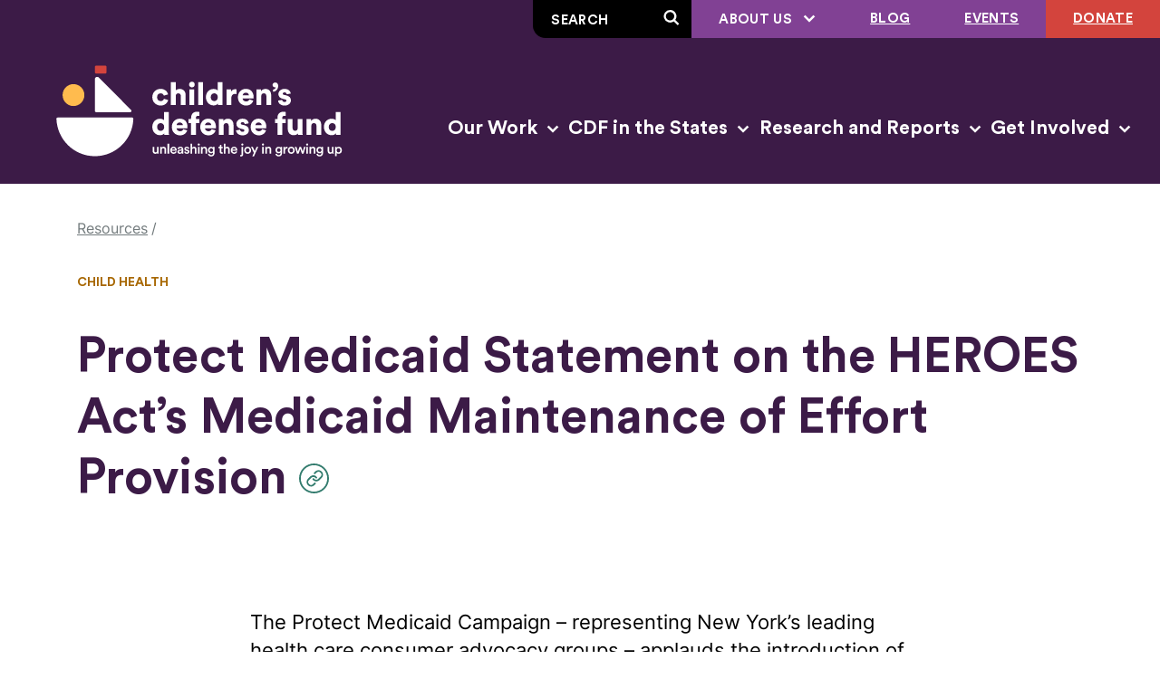

--- FILE ---
content_type: text/html; charset=UTF-8
request_url: http://childrensdefense.org/resources/protect-medicaid-statement-on-the-heroes-acts-medicaid-maintenance-of-effort-provision/
body_size: 32108
content:
<!doctype html>
<html class="no-js" lang="en-US">
  <head>
  <meta charset="utf-8">
<script type="text/javascript">
/* <![CDATA[ */
var gform;gform||(document.addEventListener("gform_main_scripts_loaded",function(){gform.scriptsLoaded=!0}),document.addEventListener("gform/theme/scripts_loaded",function(){gform.themeScriptsLoaded=!0}),window.addEventListener("DOMContentLoaded",function(){gform.domLoaded=!0}),gform={domLoaded:!1,scriptsLoaded:!1,themeScriptsLoaded:!1,isFormEditor:()=>"function"==typeof InitializeEditor,callIfLoaded:function(o){return!(!gform.domLoaded||!gform.scriptsLoaded||!gform.themeScriptsLoaded&&!gform.isFormEditor()||(gform.isFormEditor()&&console.warn("The use of gform.initializeOnLoaded() is deprecated in the form editor context and will be removed in Gravity Forms 3.1."),o(),0))},initializeOnLoaded:function(o){gform.callIfLoaded(o)||(document.addEventListener("gform_main_scripts_loaded",()=>{gform.scriptsLoaded=!0,gform.callIfLoaded(o)}),document.addEventListener("gform/theme/scripts_loaded",()=>{gform.themeScriptsLoaded=!0,gform.callIfLoaded(o)}),window.addEventListener("DOMContentLoaded",()=>{gform.domLoaded=!0,gform.callIfLoaded(o)}))},hooks:{action:{},filter:{}},addAction:function(o,r,e,t){gform.addHook("action",o,r,e,t)},addFilter:function(o,r,e,t){gform.addHook("filter",o,r,e,t)},doAction:function(o){gform.doHook("action",o,arguments)},applyFilters:function(o){return gform.doHook("filter",o,arguments)},removeAction:function(o,r){gform.removeHook("action",o,r)},removeFilter:function(o,r,e){gform.removeHook("filter",o,r,e)},addHook:function(o,r,e,t,n){null==gform.hooks[o][r]&&(gform.hooks[o][r]=[]);var d=gform.hooks[o][r];null==n&&(n=r+"_"+d.length),gform.hooks[o][r].push({tag:n,callable:e,priority:t=null==t?10:t})},doHook:function(r,o,e){var t;if(e=Array.prototype.slice.call(e,1),null!=gform.hooks[r][o]&&((o=gform.hooks[r][o]).sort(function(o,r){return o.priority-r.priority}),o.forEach(function(o){"function"!=typeof(t=o.callable)&&(t=window[t]),"action"==r?t.apply(null,e):e[0]=t.apply(null,e)})),"filter"==r)return e[0]},removeHook:function(o,r,t,n){var e;null!=gform.hooks[o][r]&&(e=(e=gform.hooks[o][r]).filter(function(o,r,e){return!!(null!=n&&n!=o.tag||null!=t&&t!=o.priority)}),gform.hooks[o][r]=e)}});
/* ]]> */
</script>

  <meta http-equiv="x-ua-compatible" content="ie=edge">
  <meta name="viewport" content="width=device-width, initial-scale=1, shrink-to-fit=no">
  
  
  
  
  
            <link rel="preload" as="font" crossorigin="anonymous" type="font/woff2" href="/wp-content/themes/cdf/public/fonts/circular-std/CircularStd-Bold.663c35.woff2">
                <link rel="preload" as="font" crossorigin="anonymous" type="font/woff2" href="/wp-content/themes/cdf/public/fonts/inter/inter-regular-webfont.93e9a0.woff2">
                <link rel="preload" as="font" crossorigin="anonymous" type="font/woff2" href="/wp-content/themes/cdf/public/fonts/inter/inter-semibold-webfont.b09855.woff2">
      
  
      <link rel="preconnect" href="https://www.googletagmanager.com">
    <link rel="preconnect" href="https://www.google-analytics.com">
  
  
  <script type="module">!function(){var e=navigator.userAgent,a=document.documentElement,n=a.className;n=n.replace("no-js","js"),/iPad|iPhone|iPod/.test(e)&&!window.MSStream&&(n+=" ua-ios"),a.className=n}();</script>


      
    <script>
      window.dataLayer = window.dataLayer || [];
      window.dataLayer.push({'gtm.start': new Date().getTime(), event:'gtm.js'});
    </script>
    <script src="https://www.googletagmanager.com/gtm.js?id=GTM-P7QMMB" async></script>
  
  <meta name='robots' content='index, follow, max-image-preview:large, max-snippet:-1, max-video-preview:-1' />
	<style>img:is([sizes="auto" i], [sizes^="auto," i]) { contain-intrinsic-size: 3000px 1500px }</style>
	
	<!-- This site is optimized with the Yoast SEO plugin v26.1.1 - https://yoast.com/wordpress/plugins/seo/ -->
	<title>Protect Medicaid Statement on the HEROES Act’s Medicaid Maintenance of Effort Provision - Children&#039;s Defense Fund</title>
	<link rel="canonical" href="https://www.childrensdefense.org/resources/protect-medicaid-statement-on-the-heroes-acts-medicaid-maintenance-of-effort-provision/" />
	<meta property="og:locale" content="en_US" />
	<meta property="og:type" content="article" />
	<meta property="og:title" content="Protect Medicaid Statement on the HEROES Act’s Medicaid Maintenance of Effort Provision - Children&#039;s Defense Fund" />
	<meta property="og:description" content="The Protect Medicaid Campaign &#8211; representing New York’s leading health care consumer advocacy groups &#8211; applauds the introduction of the Health and Economic Recovery Omnibus…" />
	<meta property="og:url" content="https://www.childrensdefense.org/resources/protect-medicaid-statement-on-the-heroes-acts-medicaid-maintenance-of-effort-provision/" />
	<meta property="og:site_name" content="Children&#039;s Defense Fund" />
	<meta property="article:publisher" content="https://www.facebook.com/childrensdefensefund/" />
	<meta property="og:image" content="http://childrensdefense.org/wp-content/uploads/2024/11/cdf-logo-rgb_Horizontal-Logo-Full-Color-1200x675-1.png" />
	<meta property="og:image:width" content="1200" />
	<meta property="og:image:height" content="675" />
	<meta property="og:image:type" content="image/png" />
	<meta name="twitter:card" content="summary_large_image" />
	<meta name="twitter:site" content="@ChildDefender" />
	<script type="application/ld+json" class="yoast-schema-graph">{"@context":"https://schema.org","@graph":[{"@type":"WebPage","@id":"https://www.childrensdefense.org/resources/protect-medicaid-statement-on-the-heroes-acts-medicaid-maintenance-of-effort-provision/","url":"https://www.childrensdefense.org/resources/protect-medicaid-statement-on-the-heroes-acts-medicaid-maintenance-of-effort-provision/","name":"Protect Medicaid Statement on the HEROES Act’s Medicaid Maintenance of Effort Provision - Children&#039;s Defense Fund","isPartOf":{"@id":"https://www.childrensdefense.org/#website"},"datePublished":"2020-05-14T00:00:00+00:00","breadcrumb":{"@id":"https://www.childrensdefense.org/resources/protect-medicaid-statement-on-the-heroes-acts-medicaid-maintenance-of-effort-provision/#breadcrumb"},"inLanguage":"en-US","potentialAction":[{"@type":"ReadAction","target":["https://www.childrensdefense.org/resources/protect-medicaid-statement-on-the-heroes-acts-medicaid-maintenance-of-effort-provision/"]}]},{"@type":"BreadcrumbList","@id":"https://www.childrensdefense.org/resources/protect-medicaid-statement-on-the-heroes-acts-medicaid-maintenance-of-effort-provision/#breadcrumb","itemListElement":[{"@type":"ListItem","position":1,"name":"Home","item":"https://childrensdefense.org/"},{"@type":"ListItem","position":2,"name":"Protect Medicaid Statement on the HEROES Act’s Medicaid Maintenance of Effort Provision"}]},{"@type":"WebSite","@id":"https://www.childrensdefense.org/#website","url":"https://www.childrensdefense.org/","name":"Children&#039;s Defense Fund","description":"Unleashing the joy in growing up","publisher":{"@id":"https://www.childrensdefense.org/#organization"},"potentialAction":[{"@type":"SearchAction","target":{"@type":"EntryPoint","urlTemplate":"https://www.childrensdefense.org/?s={search_term_string}"},"query-input":{"@type":"PropertyValueSpecification","valueRequired":true,"valueName":"search_term_string"}}],"inLanguage":"en-US"},{"@type":"Organization","@id":"https://www.childrensdefense.org/#organization","name":"Children's Defense Fund","url":"https://www.childrensdefense.org/","logo":{"@type":"ImageObject","inLanguage":"en-US","@id":"https://www.childrensdefense.org/#/schema/logo/image/","url":"/wp-content/uploads/2024/11/cdf-logo-rgb_vertical-full-color-675x675-1.png","contentUrl":"/wp-content/uploads/2024/11/cdf-logo-rgb_vertical-full-color-675x675-1.png","width":675,"height":675,"caption":"Children's Defense Fund"},"image":{"@id":"https://www.childrensdefense.org/#/schema/logo/image/"},"sameAs":["https://www.facebook.com/childrensdefensefund/","https://x.com/ChildDefender"]}]}</script>
	<!-- / Yoast SEO plugin. -->


<link rel="stylesheet" href="/wp/wp-includes/css/dist/block-library/style.min.css?ver=6.8.3"><link rel="stylesheet" href="/wp-content/plugins/facetwp/assets/css/front.css?ver=4.4.1"><link rel="stylesheet" href="/wp-content/themes/cdf/public/css/app.cedac2.css"><link rel="apple-touch-icon" sizes="180x180" href="/wp-content/uploads/fbrfg/apple-touch-icon.png">
<link rel="icon" type="image/png" sizes="32x32" href="/wp-content/uploads/fbrfg/favicon-32x32.png">
<link rel="icon" type="image/png" sizes="16x16" href="/wp-content/uploads/fbrfg/favicon-16x16.png">
<link rel="manifest" href="/wp-content/uploads/fbrfg/site.webmanifest">
<link rel="mask-icon" href="/wp-content/uploads/fbrfg/safari-pinned-tab.svg" color="#5bbad5">
<link rel="shortcut icon" href="/wp-content/uploads/fbrfg/favicon.ico">
<meta name="msapplication-TileColor" content="#da532c">
<meta name="msapplication-config" content="/wp-content/uploads/fbrfg/browserconfig.xml">
<meta name="theme-color" content="#ffffff">    <style>

      .facetwp-type-search i.clear {
        position: absolute;
        right: 30px;
        height: 100%;
        line-height: 1;
        cursor: pointer;
        display: inline-block;
        opacity: 0.3;
        width: 24px;
        height: 100%;
        background: transparent url('/wp-content/plugins/facetwp/assets/images/icon-close.png') 6px 50% no-repeat;
        background-size: 14px 14px;
      }

      .facetwp-type-search i.clear:hover {
        opacity: 0.8;
      }

      /* no clear icon  while the Search facet is loading */
      /* and when an auto-refresh is running */
      .facetwp-type-search .f-loading + input + i.clear,
      .facetwp-type-search .loading + i.clear {
        display: none !important;
      }

      .facetwp-facet input.facetwp-search {
        padding-right: 54px;
      }

    </style>
    </head>
  <body class="wp-singular resource-template-default single single-resource postid-4529 wp-theme-cdf protect-medicaid-statement-on-the-heroes-acts-medicaid-maintenance-of-effort-provision">
    <svg xmlns="http://www.w3.org/2000/svg" xmlns:xlink="http://www.w3.org/1999/xlink" style="height: 0; position: absolute; width: 0" focusable="false" preserveAspectRatio="xMidYMid meet" aria-hidden="true">
  <!-- NOTE: IDs must match file names to work with the svg() helper -->
  <!-- NOTE: “gradientUnits” doesn’t work on <linearGradient> in SVG sprites in Chrome -->
  <symbol id="sprite-arrow-right" xmlns="http://www.w3.org/2000/svg" viewBox="0 0 14 12" preserveAspectRatio="xMidYMid meet">
    <g fill="currentColor"><path fill="var(--icon-color)" d="M10 6.63H0V4.92h9.98L6.85 1.67 8.1.47l5.1 5.3-5.1 5.32-1.24-1.18L10 6.63z"/></g>
  </symbol>
  <symbol id="sprite-chev-left" xmlns="http://www.w3.org/2000/svg" viewBox="0 0 9 14" preserveAspectRatio="xMidYMid meet">
    <g fill="currentColor"><path fill="var(--icon-color)" d="m6.763.324 1.474 1.352L3.356 7l4.881 5.324-1.474 1.352L.643 7z"/></g>
  </symbol>
  <symbol id="sprite-chev-right" xmlns="http://www.w3.org/2000/svg" viewBox="0 0 9 14" preserveAspectRatio="xMidYMid meet">
    <g fill="currentColor"><path fill="var(--icon-color)" d="M2.118 13.676.644 12.324 5.524 7 .645 1.676 2.118.324 8.238 7z"/></g>
  </symbol>
  <symbol id="sprite-chev-down" xmlns="http://www.w3.org/2000/svg" viewBox="0 0 11 7" preserveAspectRatio="xMidYMid meet">
    <g fill="currentColor"><path fill="var(--icon-color)" d="M10.5 1.45L5.55 6.4.6 1.45 2.01.04l3.54 3.53L9.09.04z"/></g>
  </symbol>
  <symbol id="sprite-download" xmlns="http://www.w3.org/2000/svg" viewBox="0 0 16 21" preserveAspectRatio="xMidYMid meet">
    <g fill="currentColor"><path fill="var(--icon-color)" d="M14.54 17.77V21H1.62v-3.23h12.92zM9.69 0v9.72l4.02-4L15.99 8l-8 8L0 8 2.28 5.7 6.46 9.9V0H9.7z"/></g>
  </symbol>
  <symbol id="sprite-external" xmlns="http://www.w3.org/2000/svg" viewBox="0 0 13 12" preserveAspectRatio="xMidYMid meet">
    <g fill="currentColor"><path fill="var(--icon-color)" d="M2.372792 0l.001 10h9.999v2h-12V0h2zm9.74264 0v7h-2l-.00064-3.657-4.327786 4.328573-1.414214-1.414214L8.628792 2h-3.51336V0h7z"/></g>
  </symbol>
  <symbol id="sprite-logo-cdf" xmlns="http://www.w3.org/2000/svg" viewBox="0 0 374 161" preserveAspectRatio="xMidYMid meet">

    <g fill="currentColor">
      <path fill="var(--theme-logo-primary-color)" d="M141.32 65.408c0 2.761 1.841 4.3 4.029 4.3 2.05 0 3.196-1.294 3.578-2.587l4.655 1.433c-.765 3.041-3.613 6.047-8.233 6.047-5.14 0-9.273-3.81-9.273-9.192 0-5.419 4.029-9.228 9.1-9.228 4.758 0 7.537 2.936 8.302 6.047l-4.725 1.433c-.382-1.329-1.424-2.586-3.473-2.586-2.188 0-3.96 1.536-3.96 4.333ZM161.884 74.076h-5.28V48.77h5.28v9.053c1.076-1.084 2.882-1.573 4.411-1.573 4.515 0 6.53 3.11 6.53 6.92v10.906h-5.28V64.08c0-1.713-.903-3.006-2.814-3.006-1.668 0-2.744 1.188-2.848 2.796v10.206h.001ZM179.668 48.28a3.116 3.116 0 0 1 3.126 3.111 3.116 3.116 0 0 1-3.126 3.111c-1.668 0-3.057-1.398-3.057-3.11 0-1.714 1.389-3.111 3.057-3.111Zm-2.606 25.796V56.704h5.28v17.372h-5.28ZM186.753 74.076V48.77h5.279v25.306h-5.279ZM213.463 70.966c0 1.572.105 2.726.139 3.11h-5.071c-.035-.21-.139-.979-.139-1.678-.799 1.188-2.536 2.062-4.62 2.062-4.862 0-8.544-3.774-8.544-9.122 0-5.173 3.473-9.053 8.371-9.053 2.952 0 4.237 1.119 4.654 1.783V48.77h5.211v22.196h-.001Zm-9.031-1.259c2.05 0 3.89-1.468 3.89-4.334 0-2.901-1.84-4.3-3.89-4.3s-3.89 1.399-3.89 4.3c0 2.866 1.841 4.334 3.89 4.334ZM228.99 61.947a7.134 7.134 0 0 0-1.667-.175c-2.119 0-4.029 1.259-4.029 4.72v7.584h-5.28V56.704h5.106v2.342c.903-1.957 3.091-2.517 4.48-2.517.522 0 1.043.07 1.39.175v5.243ZM247.47 69.078c-.834 3.006-3.578 5.522-7.955 5.522-4.758 0-8.996-3.425-8.996-9.263 0-5.592 4.133-9.158 8.615-9.158 5.349 0 8.649 3.321 8.649 8.913 0 .735-.07 1.538-.105 1.643H235.66c.104 1.958 1.876 3.356 3.924 3.356 1.911 0 2.988-.91 3.474-2.272l4.411 1.258h.001Zm-4.794-5.768c-.069-1.328-.972-2.936-3.473-2.936-2.223 0-3.335 1.643-3.439 2.936h6.912ZM256.257 74.076h-5.279V56.704h5.106v1.993c.937-1.643 3.056-2.447 4.828-2.447 4.342 0 6.287 3.11 6.287 6.92v10.906h-5.28V64.08c0-1.713-.903-3.006-2.813-3.006-1.737 0-2.848 1.293-2.848 3.04v9.962h-.001ZM271.749 49.12c2.084 0 3.231 1.713 3.231 3.53 0 4.823-3.404 6.536-5.697 6.711v-2.377c1.216-.14 2.814-1.048 2.953-2.691 0 .035-.417.175-.765.175-1.737 0-2.709-1.154-2.709-2.657 0-1.468 1.216-2.691 2.987-2.691ZM279.322 68.344c.069 1.188.903 2.342 2.709 2.342 1.355 0 2.015-.734 2.015-1.504 0-.628-.417-1.153-1.702-1.433l-1.981-.454c-3.681-.804-5.14-2.902-5.14-5.348 0-3.181 2.779-5.768 6.634-5.768 5.002 0 6.739 3.146 6.912 5.173l-4.377.804c-.138-1.153-.869-2.132-2.466-2.132-1.007 0-1.876.594-1.876 1.503 0 .734.591 1.153 1.355 1.294l2.292.454c3.578.735 5.314 2.901 5.314 5.453 0 2.97-2.257 5.872-6.877 5.872-5.419 0-7.155-3.53-7.294-5.453l4.481-.804.001.001ZM154.311 103.872c0 1.573.105 2.727.139 3.111h-5.071c-.035-.21-.139-.979-.139-1.678-.799 1.188-2.536 2.062-4.62 2.062-4.863 0-8.544-3.774-8.544-9.122 0-5.173 3.473-9.053 8.37-9.053 2.953 0 4.238 1.119 4.656 1.783v-9.298h5.21v22.195h-.001Zm-9.031-1.258c2.05 0 3.891-1.468 3.891-4.334 0-2.901-1.841-4.3-3.891-4.3-2.049 0-3.89 1.399-3.89 4.3 0 2.866 1.841 4.334 3.89 4.334ZM174.561 101.984c-.834 3.007-3.577 5.523-7.954 5.523-4.759 0-8.996-3.426-8.996-9.263 0-5.592 4.133-9.158 8.615-9.158 5.349 0 8.648 3.32 8.648 8.913 0 .734-.069 1.538-.104 1.643h-12.019c.105 1.957 1.876 3.355 3.925 3.355 1.911 0 2.987-.908 3.473-2.272l4.412 1.259Zm-4.793-5.767c-.069-1.328-.972-2.936-3.473-2.936-2.223 0-3.335 1.643-3.439 2.936h6.912ZM184.148 94.085v12.898h-5.28V94.085h-2.744v-4.474h2.744v-1.503c0-3.985 2.397-6.711 6.599-6.711 1.078 0 2.015.14 2.502.384v4.334c-.278-.07-.73-.174-1.564-.174-.938 0-2.257.419-2.257 2.341v1.329h3.751v4.474h-3.751ZM205.927 101.984c-.834 3.007-3.577 5.523-7.955 5.523-4.758 0-8.995-3.426-8.995-9.263 0-5.592 4.133-9.158 8.614-9.158 5.349 0 8.649 3.32 8.649 8.913 0 .734-.07 1.538-.104 1.643h-12.019c.104 1.957 1.876 3.355 3.925 3.355 1.91 0 2.987-.908 3.473-2.272l4.412 1.259Zm-4.793-5.767c-.07-1.328-.972-2.936-3.474-2.936-2.222 0-3.334 1.643-3.439 2.936h6.913ZM214.715 106.983h-5.279V89.611h5.106v1.993c.937-1.643 3.056-2.447 4.828-2.447 4.341 0 6.287 3.11 6.287 6.92v10.906h-5.28v-9.996c0-1.713-.903-3.006-2.813-3.006-1.737 0-2.848 1.293-2.848 3.04v9.962h-.001ZM232.95 101.251c.07 1.188.904 2.342 2.71 2.342 1.354 0 2.014-.735 2.014-1.504 0-.629-.416-1.153-1.702-1.433l-1.98-.455c-3.682-.803-5.14-2.9-5.14-5.348 0-3.18 2.779-5.767 6.634-5.767 5.002 0 6.739 3.146 6.912 5.173l-4.377.804c-.138-1.154-.868-2.132-2.466-2.132-1.007 0-1.876.594-1.876 1.502 0 .735.591 1.154 1.355 1.294l2.292.455c3.578.734 5.315 2.901 5.315 5.453 0 2.97-2.259 5.872-6.878 5.872-5.418 0-7.155-3.53-7.294-5.453l4.48-.804.001.001ZM261.537 101.984c-.833 3.007-3.577 5.523-7.954 5.523-4.759 0-8.996-3.426-8.996-9.263 0-5.592 4.133-9.158 8.614-9.158 5.349 0 8.649 3.32 8.649 8.913 0 .734-.069 1.538-.104 1.643h-12.018c.104 1.957 1.875 3.355 3.924 3.355 1.91 0 2.988-.908 3.473-2.272l4.411 1.259h.001Zm-4.793-5.767c-.07-1.328-.973-2.936-3.474-2.936-2.223 0-3.334 1.643-3.438 2.936h6.912ZM279.46 94.085v12.898h-5.28V94.085h-2.743v-4.474h2.743v-1.503c0-3.985 2.397-6.711 6.6-6.711 1.076 0 2.014.14 2.5.384v4.334c-.278-.07-.729-.174-1.563-.174-.937 0-2.257.419-2.257 2.341v1.329h3.751v4.474h-3.751ZM296.758 105.235c-.903 1.503-2.883 2.132-4.62 2.132-4.202 0-6.565-3.075-6.565-6.78V89.612h5.28v9.856c0 1.678.903 3.007 2.779 3.007 1.771 0 2.883-1.224 2.883-2.971v-9.892h5.28v14.261c0 1.573.139 2.831.174 3.11h-5.072c-.069-.314-.139-1.293-.139-1.747v-.001ZM311.521 106.983h-5.281V89.611h5.107v1.993c.938-1.643 3.057-2.447 4.828-2.447 4.342 0 6.287 3.11 6.287 6.92v10.906h-5.279v-9.996c0-1.713-.904-3.006-2.814-3.006-1.736 0-2.848 1.293-2.848 3.04v9.962ZM343.685 103.872c0 1.573.104 2.727.139 3.111h-5.071c-.035-.21-.139-.979-.139-1.678-.799 1.188-2.536 2.062-4.62 2.062-4.862 0-8.544-3.774-8.544-9.122 0-5.173 3.473-9.053 8.37-9.053 2.953 0 4.238 1.119 4.655 1.783v-9.298h5.211l-.001 22.195Zm-9.031-1.258c2.05 0 3.89-1.468 3.89-4.334 0-2.901-1.84-4.3-3.89-4.3s-3.891 1.399-3.891 4.3c0 2.866 1.841 4.334 3.891 4.334ZM74.108 81.911h37.572c1.258 0 1.887-1.53.998-2.424L77.062 43.646c-1.61-1.621-4.366-.473-4.366 1.82V80.49c0 .784.633 1.42 1.412 1.42ZM113.745 87.798c.804 0 1.44.674 1.413 1.483-.777 22.912-19.48 41.248-42.44 41.248-22.959 0-41.662-18.336-42.438-41.248a1.424 1.424 0 0 1 1.412-1.483h82.053Z" />
    </g>
  
    <g fill="currentColor">
      <path fill="var(--theme-logo-rectangle-color)" d="M84.082 30.47h-9.92c-.78 0-1.412.636-1.412 1.42v5.944c0 .784.632 1.42 1.412 1.42h9.92c.78 0 1.412-.636 1.412-1.42V31.89c0-.785-.632-1.42-1.412-1.42Z" />
    </g>
    <g fill="currentColor">
      <path fill="var(--theme-logo-circle-color)" d="M49.078 75.138c6.651 0 12.043-5.426 12.043-12.118 0-6.693-5.392-12.119-12.043-12.119-6.65 0-12.043 5.426-12.043 12.119 0 6.692 5.392 12.118 12.043 12.118Z" />
    </g>
    <g fill="currentColor">
      <path fill="var(--theme-logo-primary-color)" d="M139.259 127.92c-1.755 0-2.785-1.31-2.785-2.955v-4.676h1.756v4.356c0 .914.423 1.69 1.483 1.69 1.014 0 1.544-.685 1.544-1.66v-4.387h1.755v6.062c0 .609.045 1.081.076 1.356h-1.68a5.58 5.58 0 0 1-.061-.823c-.363.67-1.226 1.036-2.089 1.036l.001.001ZM146.465 127.706h-1.756v-7.417h1.71v.99c.485-.853 1.362-1.204 2.18-1.204 1.801 0 2.664 1.31 2.664 2.94v4.691h-1.756v-4.386c0-.914-.409-1.645-1.514-1.645-.998 0-1.528.776-1.528 1.751v4.28ZM152.871 127.706v-11.027h1.755v11.027h-1.755ZM162.93 125.589c-.393 1.294-1.559 2.346-3.33 2.346-1.998 0-3.769-1.462-3.769-3.975 0-2.346 1.726-3.899 3.587-3.899 2.271 0 3.603 1.508 3.603 3.854 0 .289-.031.533-.046.563h-5.388c.045 1.127.923 1.934 2.013 1.934 1.06 0 1.604-.563 1.847-1.294l1.483.471Zm-1.68-2.406c-.03-.869-.605-1.645-1.816-1.645-1.105 0-1.741.852-1.802 1.645h3.618ZM166.011 123.457l1.891-.289c.424-.062.545-.275.545-.534 0-.624-.423-1.127-1.392-1.127-.923 0-1.438.594-1.514 1.34l-1.604-.366c.136-1.279 1.286-2.422 3.103-2.422 2.27 0 3.133 1.295 3.133 2.772v3.686c0 .671.075 1.112.091 1.188h-1.635c-.015-.045-.076-.35-.076-.944-.348.563-1.074 1.173-2.27 1.173-1.544 0-2.497-1.066-2.497-2.239 0-1.325.969-2.056 2.225-2.239v.001Zm2.436 1.172v-.334l-1.922.289c-.545.092-.984.396-.984 1.005 0 .503.379.96 1.075.96.983 0 1.831-.472 1.831-1.92ZM172.731 125.27c.061.67.56 1.264 1.499 1.264.727 0 1.105-.397 1.105-.854 0-.395-.272-.7-.863-.822l-1.09-.243c-1.301-.29-1.982-1.142-1.982-2.164 0-1.294 1.18-2.391 2.709-2.391 2.058 0 2.724 1.34 2.846 2.071l-1.484.427c-.061-.427-.378-1.112-1.362-1.112-.62 0-1.059.396-1.059.852 0 .396.287.686.742.777l1.12.229c1.392.305 2.119 1.157 2.119 2.254 0 1.127-.909 2.375-2.786 2.375-2.133 0-2.951-1.401-3.042-2.239l1.529-.426-.001.002ZM180.051 127.706h-1.756v-11.027h1.756v4.326c.499-.655 1.332-.929 2.104-.929 1.816 0 2.694 1.31 2.694 2.94v4.69h-1.756v-4.386c0-.914-.408-1.644-1.513-1.644-.969 0-1.499.73-1.529 1.674v4.356ZM187.295 116.526c.636 0 1.15.519 1.15 1.158 0 .639-.515 1.143-1.15 1.143a1.138 1.138 0 0 1-1.136-1.143c0-.64.515-1.158 1.136-1.158Zm-.863 11.18v-7.417h1.74v7.417h-1.74ZM191.607 127.706h-1.756v-7.417h1.711v.99c.484-.853 1.362-1.204 2.179-1.204 1.801 0 2.664 1.31 2.664 2.94v4.691h-1.756v-4.386c0-.914-.408-1.645-1.513-1.645-.999 0-1.529.776-1.529 1.751v4.28ZM199.105 127.691c.121.914.833 1.599 1.846 1.599 1.393 0 2.089-.715 2.089-2.223v-.777c-.317.579-1.059 1.082-2.133 1.082-1.969 0-3.406-1.523-3.406-3.61 0-1.98 1.377-3.61 3.406-3.61 1.15 0 1.861.472 2.179 1.081v-.944h1.696v6.716c0 1.98-1.015 3.823-3.785 3.823-1.952 0-3.315-1.218-3.511-2.711l1.62-.426h-.001Zm3.98-3.929c0-1.264-.801-2.086-1.891-2.086-1.121 0-1.923.822-1.923 2.086 0 1.294.772 2.102 1.923 2.102 1.12 0 1.891-.823 1.891-2.102ZM212.215 120.289h1.529v1.568h-1.529v3.442c0 .655.288.929.939.929.242 0 .53-.045.605-.06v1.461c-.106.046-.439.167-1.074.167-1.363 0-2.21-.822-2.21-2.208v-3.732h-1.362v-1.568h.379c.786 0 1.135-.503 1.135-1.158v-1.111h1.589v2.269l-.001.001ZM216.716 127.706h-1.756v-11.027h1.756v4.326c.499-.655 1.332-.929 2.104-.929 1.816 0 2.694 1.31 2.694 2.94v4.69h-1.755v-4.386c0-.914-.409-1.644-1.514-1.644-.969 0-1.499.73-1.528 1.674v4.356h-.001ZM229.727 125.589c-.393 1.294-1.558 2.346-3.329 2.346-1.998 0-3.769-1.462-3.769-3.975 0-2.346 1.726-3.899 3.587-3.899 2.27 0 3.602 1.508 3.602 3.854 0 .289-.03.533-.045.563h-5.388c.045 1.127.923 1.934 2.013 1.934 1.06 0 1.604-.563 1.846-1.294l1.483.471Zm-1.679-2.406c-.031-.869-.606-1.645-1.817-1.645-1.104 0-1.74.852-1.801 1.645h3.618ZM234.558 120.289h1.756v8.163c0 1.386-.833 2.376-2.195 2.376-.59 0-.923-.107-.999-.137v-1.462c.076.015.333.045.53.045.666 0 .908-.35.908-.959v-8.027.001Zm.863-3.777a1.15 1.15 0 0 1 0 2.3 1.15 1.15 0 0 1 0-2.3ZM245.102 123.99c0 2.284-1.62 3.945-3.829 3.945-2.195 0-3.814-1.661-3.814-3.945 0-2.27 1.619-3.93 3.814-3.93 2.209 0 3.829 1.661 3.829 3.93Zm-1.771 0c0-1.539-.969-2.33-2.058-2.33-1.075 0-2.058.791-2.058 2.33 0 1.539.983 2.36 2.058 2.36 1.09 0 2.058-.807 2.058-2.36ZM246.391 130.707l1.771-3.884-3.149-6.534h1.983l2.119 4.691 1.983-4.691h1.861l-4.692 10.418h-1.877.001ZM258.17 116.526c.635 0 1.15.519 1.15 1.158 0 .639-.516 1.143-1.15 1.143a1.138 1.138 0 0 1-1.136-1.143c0-.64.515-1.158 1.136-1.158Zm-.863 11.18v-7.417h1.74v7.417h-1.74ZM262.481 127.706h-1.756v-7.417h1.711v.99c.484-.853 1.362-1.204 2.179-1.204 1.801 0 2.664 1.31 2.664 2.94v4.691h-1.756v-4.386c0-.914-.408-1.645-1.513-1.645-.999 0-1.529.776-1.529 1.751v4.28ZM273.563 127.691c.121.914.832 1.599 1.847 1.599 1.392 0 2.088-.715 2.088-2.223v-.777c-.318.579-1.059 1.082-2.134 1.082-1.967 0-3.405-1.523-3.405-3.61 0-1.98 1.377-3.61 3.405-3.61 1.15 0 1.862.472 2.18 1.081v-.944h1.695v6.716c0 1.98-1.014 3.823-3.784 3.823-1.952 0-3.314-1.218-3.511-2.711l1.619-.426Zm3.98-3.929c0-1.264-.802-2.086-1.892-2.086-1.12 0-1.922.822-1.922 2.086 0 1.294.772 2.102 1.922 2.102 1.121 0 1.892-.823 1.892-2.102ZM285.178 122.041a3.728 3.728 0 0 0-.575-.046c-1.362 0-1.982.792-1.982 2.178v3.533h-1.756v-7.417h1.71v1.187c.348-.806 1.166-1.279 2.134-1.279.213 0 .394.031.469.046V122.041ZM293.224 123.99c0 2.284-1.62 3.945-3.83 3.945-2.194 0-3.814-1.661-3.814-3.945 0-2.27 1.62-3.93 3.814-3.93 2.21 0 3.83 1.661 3.83 3.93Zm-1.771 0c0-1.539-.969-2.33-2.059-2.33-1.074 0-2.057.791-2.057 2.33 0 1.539.983 2.36 2.057 2.36 1.09 0 2.059-.807 2.059-2.36ZM300.259 120.289l1.74 5.133 1.468-5.133h1.786l-2.361 7.417h-1.755l-1.832-5.331-1.786 5.331h-1.801l-2.391-7.417h1.877l1.499 5.133 1.74-5.133h1.817-.001ZM306.949 116.526c.636 0 1.151.519 1.151 1.158 0 .639-.515 1.143-1.151 1.143-.62 0-1.135-.503-1.135-1.143s.515-1.158 1.135-1.158Zm-.862 11.18v-7.417h1.74v7.417h-1.74ZM311.261 127.706h-1.755v-7.417h1.71v.99c.484-.853 1.362-1.204 2.18-1.204 1.802 0 2.663 1.31 2.663 2.94v4.691h-1.755v-4.386c0-.914-.409-1.645-1.514-1.645-.999 0-1.528.776-1.528 1.751v4.28h-.001ZM318.76 127.691c.121.914.832 1.599 1.846 1.599 1.393 0 2.089-.715 2.089-2.223v-.777c-.318.579-1.06 1.082-2.134 1.082-1.968 0-3.406-1.523-3.406-3.61 0-1.98 1.377-3.61 3.406-3.61 1.15 0 1.861.472 2.18 1.081v-.944h1.695v6.716c0 1.98-1.014 3.823-3.784 3.823-1.953 0-3.315-1.218-3.512-2.711l1.62-.426Zm3.98-3.929c0-1.264-.802-2.086-1.892-2.086-1.12 0-1.922.822-1.922 2.086 0 1.294.772 2.102 1.922 2.102 1.12 0 1.892-.823 1.892-2.102ZM332.354 127.92c-1.755 0-2.785-1.31-2.785-2.955v-4.676h1.756v4.356c0 .914.423 1.69 1.483 1.69 1.014 0 1.543-.685 1.543-1.66v-4.387h1.757v6.062c0 .609.044 1.081.075 1.356h-1.68a5.58 5.58 0 0 1-.061-.823c-.363.67-1.225 1.036-2.088 1.036v.001ZM337.803 130.601v-10.312h1.696v1.005c.364-.64 1.21-1.173 2.346-1.173 2.18 0 3.405 1.675 3.405 3.869 0 2.223-1.347 3.899-3.466 3.899-1.059 0-1.861-.457-2.24-1.021v3.732h-1.741v.001Zm3.709-8.911c-1.15 0-1.983.914-1.983 2.3 0 1.416.833 2.33 1.983 2.33 1.166 0 1.982-.914 1.982-2.33 0-1.386-.801-2.3-1.982-2.3Z"/>
    </g>
  </symbol>

  <symbol id="sprite-chev-right-alt" xmlns="http://www.w3.org/2000/svg" viewBox="0 0 7 12" preserveAspectRatio="xMidYMid meet">
    <g fill="currentColor">
      <path d="M6.56 5.77 1.586.794a.265.265 0 0 0-.452.188l-.009 9.441c0 .427.516.64.818.339L6.56 6.144a.265.265 0 0 0 0-.374Z" fill="var(--icon-color)"/>
    </g>
  </symbol>

  <symbol id="sprite-location" xmlns="http://www.w3.org/2000/svg" viewBox="0 0 11 13" preserveAspectRatio="xMidYMid meet">
    <g fill="currentColor">
      <path fill-rule="evenodd" clip-rule="evenodd" d="M5.25 12.833s5.25-3.5 5.25-7.583a5.25 5.25 0 1 0-10.5 0c0 4.083 5.25 7.583 5.25 7.583ZM7 5.25a1.75 1.75 0 1 1-3.5 0 1.75 1.75 0 0 1 3.5 0Z" fill="var(--icon-color)"/>
    </g>
  </symbol>

  <clipPath id="semi-circle" clipPathUnits="objectBoundingBox">
    <path d="M0.983342939,0 C0.992814601,0 1.0003074,0.0157870937 1,0.0346973231 C0.990845341,0.570913958 0.770492795,1 0.5,1 C0.229507205,1 0.00915644573,0.570913958 5.60937498e-11,0.0346973231 C-0.000311117195,0.0157870937 0.00718731028,0 0.0166548511,0 L0.983342939,0 Z" id="Path"></path>
  </clipPath>

  <clipPath id="right-rounded-triangle" clipPathUnits="objectBoundingBox">
    <path d="M.035 1h.93C.996 1 1.012.96.99.938L.108.019C.068-.022 0 .007 0 .066v.898C0 .984.016 1 .035 1Z" style="mix-blend-mode:multiply"/>
  </clipPath>
</svg>

          <noscript><iframe src="https://www.googletagmanager.com/ns.html?id=GTM-P7QMMB"
        height="0" width="0" style="display:none;visibility:hidden"></iframe></noscript>
    
        <a class="SkipLink" href="#title">Skip to content</a>

    <header class="Header l-padding" id="main-header">
  <div class="Header-utility l-fullwidth is-desktop">
    <div class="Header-utility-wrapper">
      <div class="UtilNav">
  
  <ul class="UtilNav-list" role="list">
    
    <li class="UtilNav-item UtilNav-item--search">
      <form class="UtilNav-search" method="get" action="http://childrensdefense.org/" role="search">
                <label class="u-screenreader" for="util-nav-search-6981f494633970.82001598">Keyword search</label>
        <input class="UtilNav-search-input" id="util-nav-search-6981f494633970.82001598" type="search" name="s" placeholder="Search" value="" results="0" spellcheck>
        <button class="UtilNav-search-submit" type="submit">
          <svg xmlns="http://www.w3.org/2000/svg" xmlns:xlink="http://www.w3.org/1999/xlink" viewBox="0 0 17 18" focusable="false" aria-hidden="true" width="23" height="24.352941176471" class="icon">
  <path fill="var(--icon-search-color)" d="M6.943 0a6.943 6.943 0 015.66 10.966l4.333 4.334-1.636 1.636-4.334-4.334A6.943 6.943 0 116.943 0zm0 2.314a4.629 4.629 0 100 9.257 4.629 4.629 0 000-9.257z"/>
</svg>
          <span class="u-screenreader">Submit search</span>
        </button>
      </form>
    </li>

    
          
      <li class="UtilNav-item">
                  <button class="UtilNav-toggle UtilNav-link" data-expands=util-nav-14272-6981f4946347a6.72369469 data-expands-height util-nav-toggle type="button">
            About Us
            <svg xmlns="http://www.w3.org/2000/svg" viewBox="0 0 11 7" preserveAspectRatio="xMidYMid meet" focusable="false" aria-hidden="true" width="11" height="7" class="icon">
  <g fill="currentColor">
    <path fill="var(--icon-color)" d="M10.5 1.45L5.55 6.4.6 1.45 2.01.04l3.54 3.53L9.09.04z"/>
  </g>
</svg>
          </button>
        
                  <div class="Nav-dropdown Nav-dropdown--util" id="util-nav-14272-6981f4946347a6.72369469">
    <ul class="Nav-dropdown-list" role="list">
              <li class="Nav-dropdown-item animate-nav-dropdown-1">
          <a class="Nav-dropdown-link" href="http://childrensdefense.org/about-us/">About Us</a>
        </li>
              <li class="Nav-dropdown-item animate-nav-dropdown-2">
          <a class="Nav-dropdown-link" href="http://childrensdefense.org/about-us/our-leadership/">Our Leadership</a>
        </li>
              <li class="Nav-dropdown-item animate-nav-dropdown-3">
          <a class="Nav-dropdown-link" href="http://childrensdefense.org/about-us/organizational-strategy/">Organizational Strategy</a>
        </li>
              <li class="Nav-dropdown-item animate-nav-dropdown-4">
          <a class="Nav-dropdown-link" href="http://childrensdefense.org/about-us/our-history/">Our Founder</a>
        </li>
              <li class="Nav-dropdown-item animate-nav-dropdown-5">
          <a class="Nav-dropdown-link" href="http://childrensdefense.org/about-us/our-history-2/">Our History</a>
        </li>
              <li class="Nav-dropdown-item animate-nav-dropdown-6">
          <a class="Nav-dropdown-link" href="http://childrensdefense.org/about-us/board-of-directors/">Board of Directors</a>
        </li>
              <li class="Nav-dropdown-item animate-nav-dropdown-7">
          <a class="Nav-dropdown-link" href="http://childrensdefense.org/about-us/finances/">Finances</a>
        </li>
              <li class="Nav-dropdown-item animate-nav-dropdown-8">
          <a class="Nav-dropdown-link" href="/about-us/frequently-asked-questions/">FAQs</a>
        </li>
          </ul>
</div>              </li>
          
      <li class="UtilNav-item">
                  <a href="/blog/" class="UtilNav-link">
            Blog
          </a>
        
              </li>
          
      <li class="UtilNav-item">
                  <a href="/events/" class="UtilNav-link">
            Events
          </a>
        
              </li>
    
    
          <li class="UtilNav-item">
        <a class="UtilNav-link UtilNav-link--donation" href="https://www.childrensdefense.org/donate/">DONATE</a>
      </li>      
      </ul>
</div>    </div>
  </div>

  <div class="Header-wrap l-wrap--wide">
    <div class="Header-primary">
      
              <div class="Header-logo">
              <a class="Header-logo-link" href="http://childrensdefense.org/">
          <span class="u-screenreader">Children&#039;s Defense Fund</span>
          <svg xmlns="http://www.w3.org/2000/svg" fill="none" viewBox="0 0 374 161" focusable="false" aria-hidden="true" width="374" height="161" class="Header-logo-image" xmlns:xlink="http://www.w3.org/1999/xlink"><use xlink:href="#sprite-logo-cdf"/></svg>
        </a>
              </div><!-- Header-logo -->
            <button class="Header-mobileToggle" type="button" data-expands="primary-nav" data-expands-height data-nav-mobile-toggle>
        <span class="u-screenreader">Menu</span>
        <span class="Header-mobileToggle-hamburger" aria-hidden="true"></span>
      </button>
    </div>

    
    <nav class="Header-nav Nav" role="navigation" aria-label="Main" id="primary-nav">
      
      
      
      <ul class="Nav-list Nav-primary" role="list">
      
    <li class="Nav-item has-megadropdown">
              <button class="Nav-toggle Nav-link" data-expands=nav-23 data-expands-height nav-toggle type="button">
          Our Work
          <svg xmlns="http://www.w3.org/2000/svg" viewBox="0 0 11 7" preserveAspectRatio="xMidYMid meet" focusable="false" aria-hidden="true" width="11" height="7" class="icon">
  <g fill="currentColor">
    <path fill="var(--icon-color)" d="M10.5 1.45L5.55 6.4.6 1.45 2.01.04l3.54 3.53L9.09.04z"/>
  </g>
</svg>
        </button>
                      <div class="Nav-megaDropdown" id="nav-23">
    <div class="Nav-megaDropdown-wrapper">
        
                <div class="Nav-megaDropdown-col is-col-1" style="--nav-bg-image: url(/wp-content/uploads/2024/11/DSC06722-scaled-1280x1280-1.webp">
            <img alt="Servant Leader Intern smiling at someone off camera." class="Nav-megaDropdown-bgImg" sizes="100vw" loading="lazy" srcset="/wp-content/uploads/fly-images/21401/DSC06722-scaled-1280x1280-1-360x360.webp 240w,/wp-content/uploads/fly-images/21401/DSC06722-scaled-1280x1280-1-750x750.webp 434w,/wp-content/uploads/fly-images/21401/DSC06722-scaled-1280x1280-1-1080x1080.webp 434w,/wp-content/uploads/fly-images/21401/DSC06722-scaled-1280x1280-1-1280x1280.webp 434w">

            <div class="Nav-megaDropdown-content">
                
                <a id="mega-dropdown-title-6981f4947fd82" class="Nav-megaDropdown-title is-col-1" href="https://www.childrensdefense.org/our-work/building-a-movement-for-youth/">
                    Building a Movement for Youth
                </a>

                <ul class="Nav-megaDropdown-list is-col-1" aria-labelledby="mega-dropdown-title-6981f4947fd82" role="list" style="--nav-mega-dropdown-col-count:1;">
                                                                    <li class="Nav-megaDropdown-item">
                            <a href="https://www.childrensdefense.org/our-work/building-a-movement-for-youth/haley-farm/" class="Nav-megaDropdown-link is-col-1">Alex Haley Farm</a>
                        </li>
                                                                                            <li class="Nav-megaDropdown-item">
                            <a href="https://www.childrensdefense.org/our-work/building-a-movement-for-youth/cdf-alumni-network/" class="Nav-megaDropdown-link is-col-1">Alumni Network</a>
                        </li>
                                                                                            <li class="Nav-megaDropdown-item">
                            <a href="https://www.childrensdefense.org/our-work/building-a-movement-for-youth/black-student-leadership-network/" class="Nav-megaDropdown-link is-col-1">Black Student Leadership Network</a>
                        </li>
                                                                                            <li class="Nav-megaDropdown-item">
                            <a href="https://www.childrensdefense.org/our-work/building-a-movement-for-youth/faith-community-organizing/" class="Nav-megaDropdown-link is-col-1">Faith Community Organizing</a>
                        </li>
                                                            </ul>
            </div>
        </div>


        
        <div class="Nav-megaDropdown-col is-col-2">
                        <a id="mega-dropdown-title-6981f4947fdb2" class="Nav-megaDropdown-title is-col-2" href="https://www.childrensdefense.org/our-work/cdf-freedom-schools/">
                CDF Freedom Schools®
            </a>

            <ul class="Nav-megaDropdown-list" aria-labelledby="mega-dropdown-title-6981f4947fdb2" role="list" style="--nav-mega-dropdown-col-count:1;">
                                                        <li class="Nav-megaDropdown-item">
                        <a href="/our-work/cdf-freedom-schools/locations/" class="Nav-megaDropdown-link">Find a Local Program</a>
                    </li>
                                                                            <li class="Nav-megaDropdown-item">
                        <a href="https://www.childrensdefense.org/our-work/cdf-freedom-schools/cdf-freedom-schools-history/" class="Nav-megaDropdown-link">Our History</a>
                    </li>
                                                                            <li class="Nav-megaDropdown-item">
                        <a href="https://www.childrensdefense.org/our-work/cdf-freedom-schools/our-impact/" class="Nav-megaDropdown-link">Our Impact</a>
                    </li>
                                                                            <li class="Nav-megaDropdown-item">
                        <a href="https://www.childrensdefense.org/our-work/cdf-freedom-schools/sponsor-a-site/" class="Nav-megaDropdown-link">Sponsor a Site</a>
                    </li>
                                                                            <li class="Nav-megaDropdown-item">
                        <a href="https://www.childrensdefense.org/our-work/cdf-freedom-schools/serve-with-us/" class="Nav-megaDropdown-link">Serve with Us</a>
                    </li>
                                                                            <li class="Nav-megaDropdown-item">
                        <a href="https://www.childrensdefense.org/our-work/cdf-freedom-schools/centering-youth/" class="Nav-megaDropdown-link">Centering Youth Agency</a>
                    </li>
                                                </ul>
        </div>

        
        <div class="Nav-megaDropdown-col is-col-3">
                        <a id="mega-dropdown-title-6981f4947fdce" class="Nav-megaDropdown-title is-col-2" href="https://www.childrensdefense.org/our-work/policy-advocacy/">
                Policy and Advocacy
            </a>

            <ul class="Nav-megaDropdown-list" aria-labelledby="mega-dropdown-title-6981f4947fdce" role="list" style="--nav-mega-dropdown-col-count:2;">


                                                        <li class="Nav-megaDropdown-item">
                                            <svg xmlns="http://www.w3.org/2000/svg" width="28" height="28" viewBox="0 0 35 35" fill="none" focusable="false" aria-hidden="true" class="Nav-megaDropdown-icon is-svg">
  <path fill-rule="evenodd" clip-rule="evenodd" d="M32.166 10.3256H24.6749V2.83452C24.6749 1.82137 24.16 1 23.5265 1H11.4726C10.8391 1 10.3242 1.82137 10.3242 2.83452V10.3256H2.83301C1.8196 10.3256 1 10.839 1 11.4744V23.5276C1 24.1601 1.82057 24.6763 2.83301 24.6763H10.3242V32.1674C10.3242 33.1806 10.8391 34 11.4726 34H23.5265C24.16 34 24.6749 33.1796 24.6749 32.1674V24.6763H32.166C33.1794 24.6763 34 24.1601 34 23.5276V11.4744C34 10.8399 33.1785 10.3256 32.166 10.3256ZM22.1119 16.8791C21.2133 19.3587 17.5 21.7357 17.5 21.7357C17.5 21.7357 13.7867 19.3587 12.889 16.8791C12.3828 15.4824 13.1002 13.9375 14.4906 13.429C15.6005 13.0232 16.8029 13.4019 17.501 14.2804C18.1991 13.4019 19.4015 13.0232 20.5113 13.429C21.9017 13.9375 22.6191 15.4824 22.1129 16.8791H22.1119Z" fill="#F05A53"/>
</svg>
                                              <a href="https://www.childrensdefense.org/our-work/policy-advocacy/childrens-health-and-healing/" class="Nav-megaDropdown-link">Children’s Health and Healing</a>
                    </li>
                                                                            <li class="Nav-megaDropdown-item">
                                            <svg xmlns="http://www.w3.org/2000/svg" width="28" height="28" viewBox="0 0 35 35" fill="none" focusable="false" aria-hidden="true" class="Nav-megaDropdown-icon is-svg">
  <path fill-rule="evenodd" clip-rule="evenodd" d="M16.2936 12.3459C16.8147 11.1487 17.4899 9.72503 18.3171 8.54378C20.1215 5.96867 23.5092 4.58276 23.5092 4.58276L25.9147 5.70938C25.9147 5.70938 22.759 7.03768 20.3785 9.15876C19.4293 10.0032 18.6831 11.0404 18.125 11.9961C18.6651 11.6007 19.4393 11.2173 20.5255 11.0513C24.7575 10.4046 27.7141 12.2217 29.0324 14.9637C32.6012 22.389 25.7837 37.8863 16.9998 34.5313C8.21485 37.8863 1.39835 22.389 4.96814 14.9637C6.28642 12.2217 9.24307 10.4046 13.475 11.0513C14.8813 11.2659 15.7645 11.8442 16.2956 12.3459" fill="#F05A53"/>
  <path fill-rule="evenodd" clip-rule="evenodd" d="M7.08546 0.301687C6.31929 1.0011 6.57234 4.94821 8.6298 7.04644C10.8323 9.29171 15.1902 9.20229 15.6383 8.88636C16.1855 8.50188 16.0974 4.5061 13.8609 2.16744C12.0675 0.292736 7.94064 -0.479183 7.08446 0.302687" fill="#F05A53"/>
</svg>
                                              <a href="https://www.childrensdefense.org/our-work/policy-advocacy/early-learning-and-development/" class="Nav-megaDropdown-link">Early Learning and Development</a>
                    </li>
                                                                            <li class="Nav-megaDropdown-item">
                                            <svg xmlns="http://www.w3.org/2000/svg" width="28" height="28" viewBox="0 0 35 35" fill="none" focusable="false" aria-hidden="true" class="Nav-megaDropdown-icon is-svg">
  <path fill-rule="evenodd" clip-rule="evenodd" d="M29.9194 30.4693H28.6735V24.4753H26.5214V30.4693H9.15081C7.49561 30.4693 6.15127 29.1243 6.15127 27.4723C6.15127 27.1877 6.19344 26.9122 6.26867 26.6508C6.27859 26.6176 6.28686 26.5853 6.29761 26.5513C6.32241 26.4766 6.34887 26.4003 6.37946 26.3281L6.38938 26.3023C6.69446 25.5879 7.26742 25.0146 7.98175 24.7126C7.98506 24.7117 7.98837 24.7101 7.99085 24.7092C8.07022 24.6761 8.15206 24.6454 8.23557 24.6196C8.25459 24.613 8.27608 24.6064 8.2951 24.6006C8.36289 24.5815 8.43152 24.564 8.50097 24.5483C8.52742 24.5416 8.55553 24.5358 8.58282 24.5317C8.64979 24.5184 8.71675 24.5085 8.78538 24.4993C8.81183 24.496 8.83994 24.4927 8.86723 24.4902C8.96065 24.4802 9.05573 24.4744 9.15329 24.4744H12.7349C13.3302 24.4744 13.813 23.9924 13.813 23.3991V1.07583C13.813 0.482567 13.3302 0.000488281 12.7349 0.000488281H10.7986C7.11612 0.000488281 4.11823 2.99584 4.11823 6.67573V26.3795C4.04134 26.7313 4 27.0981 4 27.4731C4 30.3116 6.31166 32.6225 9.15329 32.6225H29.9219C30.5172 32.6225 31 32.1404 31 31.5455C31 30.9505 30.5172 30.4701 29.9219 30.4701" fill="#F95951"/>
  <path fill-rule="evenodd" clip-rule="evenodd" d="M29.9194 0H12.7324C13.3276 0 13.8105 0.482077 12.0296 1.07534V23.3986C13.8096 23.9919 13.3276 24.4739 12.7324 24.4739H29.9194C30.5146 24.4739 30.9975 23.9919 30.9975 23.3986V1.07617C30.9975 0.482908 30.5146 0.000829282 29.9194 0.000829282" fill="#F95951"/>
  <path fill-rule="evenodd" clip-rule="evenodd" d="M13.7916 23.5887C13.8032 23.5306 13.8098 23.4725 13.8098 23.4111C13.8098 23.4725 13.8032 23.5306 13.7916 23.5887Z" fill="#F95951"/>
  <path fill-rule="evenodd" clip-rule="evenodd" d="M13.7414 23.772C13.6867 23.9197 13.6023 24.0524 13.493 24.1603C13.6023 24.0524 13.6867 23.9197 13.7414 23.772Z" fill="#F95951"/>
  <path fill-rule="evenodd" clip-rule="evenodd" d="M13.2004 24.3668C13.308 24.3154 13.4049 24.2482 13.4877 24.166C13.4049 24.249 13.308 24.3154 13.2004 24.3668Z" fill="#F95951"/>
  <path fill-rule="evenodd" clip-rule="evenodd" d="M12.7324 24.4752C12.7747 24.4752 12.8161 24.4728 12.8566 24.4678C12.8161 24.4736 12.7747 24.4752 12.7324 24.4752Z" fill="#F95951"/>
  <path fill-rule="evenodd" clip-rule="evenodd" d="M16.5868 26.9733H10.892C10.4505 26.9733 10.0933 27.3301 10.0933 27.7715V34.1572C10.0933 34.4808 10.2876 34.7712 10.5861 34.8957C10.8854 35.0185 11.2285 34.9504 11.4558 34.7214L13.7179 32.4637L16.023 34.7671C16.1759 34.9197 16.3793 35.0002 16.5885 35.0002C16.691 35.0002 16.7952 34.9811 16.8935 34.9396C17.192 34.816 17.3871 34.5256 17.3871 34.202V27.7699C17.3871 27.3293 17.03 26.9717 16.5876 26.9717" fill="#F95951"/>
</svg>
                                              <a href="https://www.childrensdefense.org/our-work/policy-advocacy/education/" class="Nav-megaDropdown-link">Education for Civic Life and Work</a>
                    </li>
                                                                            <li class="Nav-megaDropdown-item">
                                            <svg xmlns="http://www.w3.org/2000/svg" width="28" height="28" viewBox="0 0 35 35" fill="none" focusable="false" aria-hidden="true" class="Nav-megaDropdown-icon is-svg">
  <path d="M26.9373 4.24577C26.0586 4.24577 25.3466 4.9584 25.3466 5.8377V12.7373C25.3466 13.0304 25.1072 13.2686 24.8154 13.2686C24.5229 13.2686 24.2841 13.0304 24.2841 12.7373V2.65385C24.2841 1.77455 23.5714 1.06192 22.6928 1.06192C21.8129 1.06192 21.1002 1.77455 21.1002 2.65385V11.6767C21.1002 11.9691 20.8608 12.208 20.5689 12.208C20.2771 12.208 20.0389 11.9691 20.0389 11.6767V1.59256C20.0389 0.71263 19.3257 0 18.4464 0C17.5671 0 16.8545 0.711992 16.8545 1.59256V11.6767C16.8545 11.9691 16.6163 12.208 16.3232 12.208C16.0307 12.208 15.9822 11.9691 15.9822 11.6767V3.71449C15.9822 2.8352 15.2702 2.12257 14.3903 2.12257C13.511 2.12257 12.7977 2.8352 12.7977 3.71449C12.7977 3.71449 12.8124 9.56177 12.8124 10.1595C12.8124 10.7584 13.0065 10.9998 13.1029 11.1269C14.3002 12.7035 15.4292 14.1907 15.5895 14.3969C16.4949 15.5693 16.5792 15.0508 18.834 15.5891L18.8372 15.5898L18.8378 15.5904C18.9821 15.6236 19.1226 15.6638 19.2605 15.7117C20.3729 16.0942 22.9118 17.0335 22.9118 17.0335C23.3914 17.204 23.6481 17.6989 23.4884 18.1408C23.323 18.5795 22.8052 18.7972 22.3218 18.6293C22.3218 18.6293 21.3001 18.3349 21.1973 18.3036C21.0945 18.2723 20.8167 18.2187 21.0613 18.5348C21.3058 18.8509 24.3415 22.7793 24.3415 22.7793C24.5759 23.0845 24.521 23.5213 24.2164 23.7569C23.9112 23.9913 23.4737 23.9351 23.2394 23.6311L21.1092 20.8757C21.0306 20.7742 20.9495 20.7046 20.8486 20.7825C20.7477 20.861 20.7286 21.0073 20.8065 21.1082L23.5063 24.5992C23.7413 24.905 23.6864 25.3418 23.3812 25.5768C23.0766 25.8124 22.6392 25.7569 22.4042 25.4523L19.705 21.9606C19.6264 21.8598 19.4808 21.8406 19.38 21.9191C19.2791 21.9964 19.2599 22.1439 19.3378 22.2448L21.7541 25.3693C21.9891 25.6739 21.9323 26.1113 21.627 26.3463C21.3237 26.5813 20.887 26.5251 20.652 26.2217L17.9521 22.7301C17.8736 22.6279 17.728 22.6101 17.6271 22.6892C17.5249 22.7665 17.5071 22.914 17.585 23.0149L19.4317 25.4031C19.6667 25.7083 19.6111 26.1451 19.3059 26.3807C19.0026 26.6157 18.5645 26.5595 18.3295 26.2562C18.3295 26.2562 14.9509 21.8853 14.495 21.294C14.4854 21.2838 14.4777 21.2716 14.4682 21.2601C12.9561 19.2787 13.829 18.3477 12.8226 16.9416L12.6911 16.766C12.3903 16.3745 11.9044 15.7245 11.3431 14.9652L10.6515 14.0419C10.0149 13.0604 8.77159 12.7309 7.86037 13.2941C6.95298 13.8688 6.72757 15.1242 7.35591 16.1025C7.35591 16.1025 10.6336 21.3495 12.11 23.5941C12.2932 23.8731 12.4906 24.1439 12.7045 24.405V24.4063L12.7051 24.407C12.707 24.4102 12.7096 24.4127 12.7115 24.4153C14.4835 26.6917 15.654 28.707 15.654 30.6923C15.654 31.3672 15.6438 32.8774 15.6259 33.7976C15.615 34.3474 15.4918 35 16.4681 35C17.4445 35 23.9776 35 24.6263 35C25.4546 35 25.436 34.3761 25.4418 34.1035C25.5261 30.73 25.4635 33.2504 25.4635 30.6923C25.4635 26.4452 28.4973 26.1132 28.5305 20.2672C28.5324 20.2321 28.5324 20.2001 28.5324 20.1682C28.5324 18.4626 28.5324 5.8377 28.5324 5.8377C28.5305 4.95904 27.8172 4.24577 26.9373 4.24577Z" fill="#F95951"/>
</svg>
                                              <a href="https://www.childrensdefense.org/our-work/policy-advocacy/family-stability/" class="Nav-megaDropdown-link">Family Stability and Economic Mobility</a>
                    </li>
                                                                            <li class="Nav-megaDropdown-item">
                                            <svg xmlns="http://www.w3.org/2000/svg" width="28" height="28" viewBox="0 0 35 35" fill="none" focusable="false" aria-hidden="true" class="Nav-megaDropdown-icon is-svg">
  <path fill-rule="evenodd" clip-rule="evenodd" d="M17.8056 29.999C17.6107 29.999 17.4186 29.9558 17.2498 29.875L0.709906 21.9514C0.405908 21.8062 0.178372 21.5527 0.0683356 21.2385C-0.0398356 20.9261 -0.0193247 20.5908 0.128012 20.295C0.276281 19.9983 0.533654 19.775 0.853505 19.6666C0.986854 19.6216 1.12487 19.5996 1.26475 19.5996C1.45685 19.5996 1.64335 19.6418 1.8196 19.7263L3.36196 20.4649L12.8046 24.9352C12.8801 24.9766 12.9584 25.0142 13.0386 25.0464C13.1505 25.0923 13.2363 25.1199 13.3221 25.1429C13.4545 25.1768 13.5385 25.1934 13.6252 25.2072C13.766 25.2219 13.8592 25.2292 13.9534 25.2292C14.0653 25.2292 14.1772 25.2209 14.2882 25.2053L14.3758 25.1879C14.4579 25.1741 14.5362 25.1603 14.609 25.1373L17.4886 24.2876C18.754 23.9568 19.7937 23.8025 20.7542 23.8025C21.365 23.8025 21.8798 23.865 22.3786 23.9247C22.8701 23.9835 23.3326 24.0395 23.8679 24.0395C23.9919 24.0395 24.1196 24.0359 24.2511 24.0294C24.3957 24.023 24.529 23.9605 24.6269 23.8549C24.7239 23.7492 24.7743 23.6123 24.7668 23.4699C24.75 23.1861 24.5104 22.9647 24.2213 22.9647C24.0907 22.9702 23.9863 22.9729 23.8856 22.9729C23.4119 22.9729 22.981 22.9224 22.5251 22.8682C21.9842 22.803 21.4405 22.7378 20.7645 22.7378C19.6949 22.7378 18.56 22.905 17.193 23.2623L14.3171 24.1112C14.1968 24.1452 14.0737 24.1635 13.9525 24.1635C13.4405 24.1635 12.9706 23.8466 12.7822 23.3744L12.7411 23.2825C12.6171 22.8746 12.7094 22.4502 12.9948 22.1176C13.033 22.0735 13.0769 22.0304 13.1216 21.9918C13.2587 21.8751 13.4154 21.7888 13.586 21.7392L25.345 18.2638C25.4643 18.2289 25.5884 18.2114 25.7133 18.2114C25.7982 18.2114 25.883 18.2197 25.9651 18.2362L34.8901 20.035C34.9619 20.2628 35.0841 21.0575 34.9135 22.8195C34.7186 24.825 34.325 26.248 34.1012 26.6826L33.7851 26.5861C32.7379 26.2646 31.6459 26.102 30.539 26.102C29.2102 26.102 27.9122 26.3335 26.6803 26.791L18.2514 29.9209C18.1096 29.9733 17.9595 29.9999 17.8037 29.9999L17.8056 29.999ZM4.48564 19.8127C4.63577 19.5426 4.88103 19.3387 5.18223 19.2385C5.31651 19.1935 5.45545 19.1705 5.59533 19.1705C5.78742 19.1705 5.97393 19.2128 6.15017 19.2973L11.803 22.0056C11.7835 22.0515 11.7247 22.204 11.7247 22.204C11.6986 22.283 11.6744 22.3657 11.6566 22.4502C11.6352 22.5715 11.6249 22.6404 11.6184 22.7111C11.6156 22.7378 11.6138 22.7699 11.6128 22.8039C11.61 22.8544 11.6081 22.9132 11.61 22.9729C11.61 23.0014 11.61 23.0336 11.6137 23.0694C11.6165 23.1117 11.6203 23.1521 11.6249 23.1925L4.4875 19.8145L4.48564 19.8127Z" fill="#F05A53"/>
  <path fill-rule="evenodd" clip-rule="evenodd" d="M25.0391 5.37666C24.2139 5.11208 23.4632 5 22.7834 5C19.0412 5 17.456 8.40554 17.456 8.40554C17.456 8.40554 15.8492 5 12.1006 5C11.4198 5 10.6682 5.11208 9.84295 5.37666C6.00007 6.6132 2.96289 12.6976 9.04659 18.6001C9.7124 19.2441 10.4854 19.8872 11.3769 20.5202C11.5886 20.6708 11.8068 20.8197 12.0315 20.9685L12.205 20.9161L15.411 19.969L25.1193 17.1008C25.3497 17.0329 25.5884 16.9989 25.8281 16.9989C25.994 16.9989 26.1591 17.0145 26.3204 17.0476L27.1093 17.2065C31.4399 11.7707 28.579 6.51582 25.0382 5.37666" fill="#F05A53"/>
</svg>
                                              <a href="https://www.childrensdefense.org/our-work/policy-advocacy/just-and-caring-communities/" class="Nav-megaDropdown-link">Just and Caring Communities</a>
                    </li>
                                                                            <li class="Nav-megaDropdown-item">
                                            <svg xmlns="http://www.w3.org/2000/svg" width="28" height="28" viewBox="0 0 41 55" fill="none" focusable="false" aria-hidden="true" class="Nav-megaDropdown-icon is-svg">
  <path d="M0 28.3759V24.8337C1.82427 26.3848 5.76256 29.6796 6.92151 30.4498C8.37019 31.4125 10.3732 30.8023 11.5 30C12.4014 29.3582 13.4674 27.6685 13.682 26.7592C14.4869 26.3848 16.3541 25.4756 17.3842 24.8337C18.4144 24.1919 19.2085 22.2129 19.4768 21.3036L21.0864 20.9827C21.1938 20.9827 21.6659 21.0469 22.6961 21.3036C23.7263 21.5604 26.0227 21.4106 27.0422 21.3036C25.4325 22.4803 22.4338 23.5938 20.4426 25.9569C17.6081 29.3208 17.1504 33.4744 17.0765 36.1471C17.0557 36.9 17.6749 37.51 18.4305 37.51C19.1862 37.51 19.7899 36.9001 19.7873 36.1468C19.7793 33.8339 19.9528 30.8544 22.2132 28.2034C23.6825 26.4801 27.554 23.8711 29.8077 22.6622C30.0718 22.5205 30.2116 22.221 30.1413 21.9305L29.2799 18.3733C29.1988 18.0383 28.8668 17.827 28.5278 17.8945L26.7049 18.258C25.1212 18.5737 23.4904 18.5737 21.9066 18.258L20.3541 17.9485C19.8085 17.8397 19.358 17.4578 19.1626 16.9384L19.0313 16.5893C18.7373 15.8076 19.0936 14.9318 19.8508 14.5751L31.8549 8.92067C32.597 8.57109 33.4842 8.83418 33.914 9.53128L39.8085 19.0923C41.5288 21.8825 41.375 25.435 39.4201 28.0671L31.2731 39.0362C30.6336 39.8972 30.421 41.0011 30.695 42.037L33.4853 52.5835C33.8084 53.8046 32.8845 55 31.6176 55H9.01405C7.94727 55 7.08247 54.1379 7.08247 53.0745V44.2625C7.08247 43.938 7.00022 43.6188 6.84337 43.3345L1.23536 33.1703C0.424941 31.7015 0 30.0523 0 28.3759Z" fill="#F05A53"/>
  <path d="M7.99305 28.244L0.8178 22.073C0.605151 21.8902 0.479227 21.6236 0.513232 21.3457C0.584215 20.7656 0.793991 19.9067 1.28772 19.2177C1.81562 18.4809 2.88453 18.1972 3.60731 18.1189C3.87248 18.0902 4.12768 18.2044 4.31024 18.3983L10.8061 25.296C11.1558 25.6673 11.1549 26.2458 10.8041 26.616L9.32608 28.1761C8.97143 28.5504 8.38412 28.5803 7.99305 28.244Z" fill="#F05A53"/>
  <path d="M9.70345 10.5167L16.6164 20.0471C16.878 20.4077 16.8583 20.9005 16.5532 21.2252C16.1786 21.6238 15.7024 22.0993 15.2917 22.4269C14.8331 22.7925 14.0208 23.3427 13.378 23.7644C12.9945 24.0159 12.4872 23.9554 12.1684 23.6263L3.9732 15.1651C3.79936 14.9856 3.69809 14.7456 3.72548 14.4977C3.82613 13.5863 4.25956 12.1944 5.15089 11.1948C6.08053 10.1523 7.99763 9.98947 9.15156 10.1641C9.37658 10.1982 9.57008 10.3328 9.70345 10.5167Z" fill="#F05A53"/>
  <path d="M15.4159 14.8163L10.3793 7.68153C10.227 7.46583 10.1698 7.19685 10.2629 6.94994C10.4724 6.39403 11.0032 5.34737 12.2334 4.45556C13.5281 3.51692 15.0809 3.43616 15.8222 3.46055C16.1002 3.4697 16.3446 3.6259 16.4966 3.85817L21.0864 10.8738C20.3353 11.0343 18.5432 11.644 17.3842 12.7993C16.8217 13.3601 16.5145 13.9939 16.3596 14.5651C16.2695 14.8971 15.6144 15.0975 15.4159 14.8163Z" fill="#F05A53"/>
  <path d="M23.5009 9.75059L19.7389 3.30031C19.5753 3.01981 19.561 2.67381 19.7389 2.40209C20.2021 1.69456 21.0717 0.697283 22.2132 0.283513C23.4212 -0.15439 24.8712 -0.000984982 25.7045 0.186359C25.9457 0.240578 26.1441 0.403155 26.2655 0.617799L29.6176 6.54141L23.5009 9.75059Z" fill="#F05A53"/>
</svg>
                                              <a href="https://www.childrensdefense.org/our-work/policy-advocacy/young-people-lead-podcast/" class="Nav-megaDropdown-link">Young People Lead Podcast</a>
                    </li>
                                                </ul>
        </div>
    </div>
</div>
          </li>
      
    <li class="Nav-item ">
              <button class="Nav-toggle Nav-link" data-expands=nav-9568 data-expands-height nav-toggle type="button">
          CDF in the States
          <svg xmlns="http://www.w3.org/2000/svg" viewBox="0 0 11 7" preserveAspectRatio="xMidYMid meet" focusable="false" aria-hidden="true" width="11" height="7" class="icon">
  <g fill="currentColor">
    <path fill="var(--icon-color)" d="M10.5 1.45L5.55 6.4.6 1.45 2.01.04l3.54 3.53L9.09.04z"/>
  </g>
</svg>
        </button>
                      <div class="Nav-dropdown " id="nav-9568">
    <ul class="Nav-dropdown-list" role="list">
              <li class="Nav-dropdown-item animate-nav-dropdown-1">
          <a class="Nav-dropdown-link" href="http://childrensdefense.org/cdf-in-the-states/california/">California</a>
        </li>
              <li class="Nav-dropdown-item animate-nav-dropdown-2">
          <a class="Nav-dropdown-link" href="http://childrensdefense.org/cdf-in-the-states/minnesota/">Minnesota</a>
        </li>
              <li class="Nav-dropdown-item animate-nav-dropdown-3">
          <a class="Nav-dropdown-link" href="http://childrensdefense.org/cdf-in-the-states/new-york/">New York</a>
        </li>
              <li class="Nav-dropdown-item animate-nav-dropdown-4">
          <a class="Nav-dropdown-link" href="http://childrensdefense.org/cdf-in-the-states/ohio/">Ohio</a>
        </li>
              <li class="Nav-dropdown-item animate-nav-dropdown-5">
          <a class="Nav-dropdown-link" href="http://childrensdefense.org/cdf-in-the-states/southern-regional-office/">Southern Regional Office</a>
        </li>
              <li class="Nav-dropdown-item animate-nav-dropdown-6">
          <a class="Nav-dropdown-link" href="http://childrensdefense.org/cdf-in-the-states/texas/">Texas</a>
        </li>
          </ul>
</div>          </li>
      
    <li class="Nav-item ">
              <button class="Nav-toggle Nav-link" data-expands=nav-9576 data-expands-height nav-toggle type="button">
          Research and Reports
          <svg xmlns="http://www.w3.org/2000/svg" viewBox="0 0 11 7" preserveAspectRatio="xMidYMid meet" focusable="false" aria-hidden="true" width="11" height="7" class="icon">
  <g fill="currentColor">
    <path fill="var(--icon-color)" d="M10.5 1.45L5.55 6.4.6 1.45 2.01.04l3.54 3.53L9.09.04z"/>
  </g>
</svg>
        </button>
                      <div class="Nav-dropdown " id="nav-9576">
    <ul class="Nav-dropdown-list" role="list">
              <li class="Nav-dropdown-item animate-nav-dropdown-1">
          <a class="Nav-dropdown-link" href="http://childrensdefense.org/cdf-executive-listening-sessions/">CDF Executive Listening Sessions</a>
        </li>
              <li class="Nav-dropdown-item animate-nav-dropdown-2">
          <a class="Nav-dropdown-link" href="http://childrensdefense.org/tools-and-resources/the-state-of-americas-children/">The State of America’s Children® Report</a>
        </li>
              <li class="Nav-dropdown-item animate-nav-dropdown-3">
          <a class="Nav-dropdown-link" href="/publications/">Publications</a>
        </li>
          </ul>
</div>          </li>
      
    <li class="Nav-item ">
              <button class="Nav-toggle Nav-link" data-expands=nav-9575 data-expands-height nav-toggle type="button">
          Get Involved
          <svg xmlns="http://www.w3.org/2000/svg" viewBox="0 0 11 7" preserveAspectRatio="xMidYMid meet" focusable="false" aria-hidden="true" width="11" height="7" class="icon">
  <g fill="currentColor">
    <path fill="var(--icon-color)" d="M10.5 1.45L5.55 6.4.6 1.45 2.01.04l3.54 3.53L9.09.04z"/>
  </g>
</svg>
        </button>
                      <div class="Nav-dropdown " id="nav-9575">
    <ul class="Nav-dropdown-list" role="list">
              <li class="Nav-dropdown-item animate-nav-dropdown-1">
          <a class="Nav-dropdown-link" href="http://childrensdefense.org/get-involved/support-our-work/">Support Our Work</a>
        </li>
              <li class="Nav-dropdown-item animate-nav-dropdown-2">
          <a class="Nav-dropdown-link" href="https://www.childrensdefense.org/advocacy-actions/">Take Action</a>
        </li>
          </ul>
</div>          </li>
  </ul>

      
      <div class="Header-utility is-mobile">
        <div class="UtilNav">
  
  <ul class="UtilNav-list" role="list">
    
    <li class="UtilNav-item UtilNav-item--search">
      <form class="UtilNav-search" method="get" action="http://childrensdefense.org/" role="search">
                <label class="u-screenreader" for="util-nav-search-6981f494a9c6b3.88643874">Keyword search</label>
        <input class="UtilNav-search-input" id="util-nav-search-6981f494a9c6b3.88643874" type="search" name="s" placeholder="Search" value="" results="0" spellcheck>
        <button class="UtilNav-search-submit" type="submit">
          <svg xmlns="http://www.w3.org/2000/svg" xmlns:xlink="http://www.w3.org/1999/xlink" viewBox="0 0 17 18" focusable="false" aria-hidden="true" width="23" height="24.352941176471" class="icon">
  <path fill="var(--icon-search-color)" d="M6.943 0a6.943 6.943 0 015.66 10.966l4.333 4.334-1.636 1.636-4.334-4.334A6.943 6.943 0 116.943 0zm0 2.314a4.629 4.629 0 100 9.257 4.629 4.629 0 000-9.257z"/>
</svg>
          <span class="u-screenreader">Submit search</span>
        </button>
      </form>
    </li>

    
          
      <li class="UtilNav-item">
                  <button class="UtilNav-toggle UtilNav-link" data-expands=util-nav-14272-6981f494a9ce35.29310495 data-expands-height util-nav-toggle type="button">
            About Us
            <svg xmlns="http://www.w3.org/2000/svg" viewBox="0 0 11 7" preserveAspectRatio="xMidYMid meet" focusable="false" aria-hidden="true" width="11" height="7" class="icon">
  <g fill="currentColor">
    <path fill="var(--icon-color)" d="M10.5 1.45L5.55 6.4.6 1.45 2.01.04l3.54 3.53L9.09.04z"/>
  </g>
</svg>
          </button>
        
                  <div class="Nav-dropdown Nav-dropdown--util" id="util-nav-14272-6981f494a9ce35.29310495">
    <ul class="Nav-dropdown-list" role="list">
              <li class="Nav-dropdown-item animate-nav-dropdown-1">
          <a class="Nav-dropdown-link" href="http://childrensdefense.org/about-us/">About Us</a>
        </li>
              <li class="Nav-dropdown-item animate-nav-dropdown-2">
          <a class="Nav-dropdown-link" href="http://childrensdefense.org/about-us/our-leadership/">Our Leadership</a>
        </li>
              <li class="Nav-dropdown-item animate-nav-dropdown-3">
          <a class="Nav-dropdown-link" href="http://childrensdefense.org/about-us/organizational-strategy/">Organizational Strategy</a>
        </li>
              <li class="Nav-dropdown-item animate-nav-dropdown-4">
          <a class="Nav-dropdown-link" href="http://childrensdefense.org/about-us/our-history/">Our Founder</a>
        </li>
              <li class="Nav-dropdown-item animate-nav-dropdown-5">
          <a class="Nav-dropdown-link" href="http://childrensdefense.org/about-us/our-history-2/">Our History</a>
        </li>
              <li class="Nav-dropdown-item animate-nav-dropdown-6">
          <a class="Nav-dropdown-link" href="http://childrensdefense.org/about-us/board-of-directors/">Board of Directors</a>
        </li>
              <li class="Nav-dropdown-item animate-nav-dropdown-7">
          <a class="Nav-dropdown-link" href="http://childrensdefense.org/about-us/finances/">Finances</a>
        </li>
              <li class="Nav-dropdown-item animate-nav-dropdown-8">
          <a class="Nav-dropdown-link" href="/about-us/frequently-asked-questions/">FAQs</a>
        </li>
          </ul>
</div>              </li>
          
      <li class="UtilNav-item">
                  <a href="/blog/" class="UtilNav-link">
            Blog
          </a>
        
              </li>
          
      <li class="UtilNav-item">
                  <a href="/events/" class="UtilNav-link">
            Events
          </a>
        
              </li>
    
    
          <li class="UtilNav-item">
        <a class="UtilNav-link UtilNav-link--donation" href="https://www.childrensdefense.org/donate/">DONATE</a>
      </li>      
      </ul>
</div>      </div>
    </nav>

  </div><!-- end Header-wrap -->
</header>
    <main class="Main" id="main">
      
              
  <div class="ArticleHeader l-padding">
  <div class="ArticleHeader-wrap l-wrap">
    <div class="ArticleHeader-text-wrap">
              <div class="ArticleHeader-breadcrumbs">
                      <a class="ArticleHeader-breadcrumb" href="">Resources</a>
                  </div>
      
              <p class="ArticleHeader-supertitle">Child Health</p>
      
      <h1 class="ArticleHeader-headline f-h2" id="title">
        Protect Medicaid Statement on the HEROES Act’s Medicaid Maintenance of Effort Provision

        <a class="ArticleHeader-share CopyLink" data-copy-url="http://childrensdefense.org/resources/protect-medicaid-statement-on-the-heroes-acts-medicaid-maintenance-of-effort-provision/" aria-label="Copy page's URL Protect Medicaid Statement on the HEROES Act’s Medicaid Maintenance of Effort Provision" href="http://childrensdefense.org/resources/protect-medicaid-statement-on-the-heroes-acts-medicaid-maintenance-of-effort-provision/">
          <svg xmlns="http://www.w3.org/2000/svg" viewBox="0 0 35 35" focusable="false" aria-hidden="true" width="33" height="33" class="ArticleHeader-icon icon">
  <path fill-rule="evenodd" d="M17.5 2C8.94 2 2 8.94 2 17.5 2 26.06 8.94 33 17.5 33 26.06 33 33 26.06 33 17.5 33 8.94 26.06 2 17.5 2ZM0 17.5C0 7.835 7.835 0 17.5 0S35 7.835 35 17.5 27.165 35 17.5 35 0 27.165 0 17.5Zm19.003-8.206a5.342 5.342 0 0 1 7.554 7.554l-.012.012-2.606 2.605a5.341 5.341 0 0 1-8.056-.576 1 1 0 0 1 1.602-1.198 3.342 3.342 0 0 0 5.04.36l2.599-2.598a3.342 3.342 0 0 0-4.727-4.725l-1.488 1.48a1 1 0 0 1-1.41-1.419l1.494-1.485.01-.01Zm-4.19 4.854a5.341 5.341 0 0 1 6.146 1.806 1 1 0 0 1-1.602 1.198 3.343 3.343 0 0 0-5.04-.361l-2.599 2.599a3.342 3.342 0 0 0 4.726 4.725l1.478-1.478a1 1 0 0 1 1.415 1.414l-1.485 1.485-.013.012a5.343 5.343 0 0 1-7.554-7.554l.013-.012 2.605-2.605a5.34 5.34 0 0 1 1.91-1.229Z" clip-rule="evenodd"/>
</svg>
          
          <span class="text success" aria-hidden="true">Link copied!</span>

          
          </a>
      </h1>

          </div>

      </div>

  </div>


  <div class="l-padding">
    <div class="u-richtext f-scale l-wrap--narrow l-block-wrap">
               <p>The Protect Medicaid Campaign &#8211; representing New York’s leading health care consumer advocacy groups &#8211; applauds the introduction of the Health and Economic Recovery Omnibus Emergency Solutions (HEROES) Act that increases Medicaid Federal Medical Assistance Percentages (FMAP); provides hazard pay for frontline healthcare workers; and gives aid to states and localities. However, we are deeply alarmed by the final section of the bill that undoes protections in the Families First Coronavirus Response Act (FFCRA), allowing disastrous cuts to the Medicaid program in New York State &#8211; the epicenter of the coronavirus pandemic.</p>
          </div>
  </div>
          </main>
        <footer class="Footer l-padding" id="footer">
  <div class="l-wrap">

    <div class="Footer-wrapper">
      <div class="Footer-col">
        <div class="Footer-logo">
          <a class="Footer-logo-link" href="http://childrensdefense.org/">
            <span class="u-screenreader">Children&#039;s Defense Fund</span>
            <svg xmlns="http://www.w3.org/2000/svg" fill="none" viewBox="0 0 374 161" focusable="false" aria-hidden="true" width="442" height="190.27272727273" class="Footer-logo-image" xmlns:xlink="http://www.w3.org/1999/xlink"><use xlink:href="#sprite-logo-cdf"/></svg>
          </a>
        </div>

        
        <ul class="Footer-social" role="list">
                                    <li class="Footer-social-item">
                <a class="Footer-social-link" href="https://www.facebook.com/childrensdefensefund/">
                  <span class="u-screenreader">Facebook</span>
                  <svg xmlns="http://www.w3.org/2000/svg" viewBox="0 0 49 49" fill="none" preserveAspectRatio="xMidYMid meet" focusable="false" aria-hidden="true" width="49" height="49" class="icon facebook">
  <rect width="49" height="49" rx="10" fill="var(--icon-bg-color)"/>
  <path fill="var(--icon-color)" d="M20.289 42V25.577H16v-5.913h4.289v-5.05c0-3.97 2.533-7.614 8.37-7.614 2.364 0 4.111.23 4.111.23l-.137 5.521s-1.783-.017-3.728-.017c-2.105 0-2.442.982-2.442 2.612v4.318H32.8l-.276 5.913h-6.06V42h-6.175Z"/>
</svg>
                </a>
              </li>
                                                <li class="Footer-social-item">
                <a class="Footer-social-link" href="https://twitter.com/ChildDefender">
                  <span class="u-screenreader">Twitter</span>
                  <svg xmlns="http://www.w3.org/2000/svg" viewBox="0 0 49 49" preserveAspectRatio="xMidYMid meet" focusable="false" aria-hidden="true" width="49" height="49" class="icon twitter">
  <path fill="var(--icon-bg-color)" d="m25.3 21.9-8.1-11.8h-4.4l10.1 14.6 1.3 1.8 8.6 12.4h4.3L26.6 23.7z"/>
  <path fill="var(--icon-bg-color)" d="M39 0H10C4.5 0 0 4.5 0 10v29c0 5.5 4.5 10 10 10h29c5.5 0 10-4.5 10-10V10c0-5.5-4.5-10-10-10zm-7.5 41-8.7-12.8-11 12.8H9l12.5-14.6L9 8h9.5l8.3 12.1L37.1 8H40L28 22l13 19h-9.5z"/>
  <path fill="var(--icon-color)" d="M28 22 40 8h-2.8L26.8 20.1 18.5 8H9l12.5 18.3L9 41h2.8l10.9-12.8L31.5 41H41L28 22zm9.1 16.9h-4.3l-8.6-12.4-1.3-1.8-10.1-14.6h4.3l8.1 11.7 1.3 1.8 10.6 15.3z"/>
</svg>
                </a>
              </li>
                                                <li class="Footer-social-item">
                <a class="Footer-social-link" href="https://www.instagram.com/childdefender1973/">
                  <span class="u-screenreader">Instagram</span>
                  <svg xmlns="http://www.w3.org/2000/svg" viewBox="0 0 49 49" fill="none" preserveAspectRatio="xMidYMid meet" focusable="false" aria-hidden="true" width="49" height="49" class="icon instagram">
  <rect width="49" height="49" rx="10" fill="var(--icon-bg-color)"/>
  <path fill="var(--icon-color)" fill-rule="evenodd" clip-rule="evenodd" d="M17.285 7.105C19.151 7.019 19.746 7 24.5 7s5.349.02 7.213.105c1.865.084 3.137.382 4.251.813a8.61 8.61 0 0 1 3.1 2.02 8.548 8.548 0 0 1 2.017 3.098c.432 1.114.728 2.386.814 4.248.086 1.869.105 2.464.105 7.216 0 4.754-.02 5.349-.105 7.215-.084 1.861-.382 3.134-.815 4.247a8.585 8.585 0 0 1-2.017 3.101 8.581 8.581 0 0 1-3.099 2.017c-1.114.433-2.386.73-4.248.815-1.867.086-2.462.105-7.216.105s-5.349-.02-7.215-.105c-1.861-.084-3.134-.382-4.248-.815a8.586 8.586 0 0 1-3.1-2.017 8.58 8.58 0 0 1-2.019-3.099c-.431-1.114-.727-2.386-.813-4.248C7.019 29.847 7 29.252 7 24.5c0-4.754.02-5.349.105-7.213.084-1.865.382-3.137.813-4.251a8.584 8.584 0 0 1 2.02-3.1 8.578 8.578 0 0 1 3.098-2.018c1.114-.431 2.386-.727 4.248-.813h.001Zm14.287 3.15c-1.846-.084-2.4-.102-7.072-.102-4.672 0-5.226.018-7.072.102-1.707.078-2.633.363-3.25.603-.816.318-1.4.695-2.012 1.308a5.427 5.427 0 0 0-1.308 2.012c-.24.617-.525 1.543-.603 3.25-.084 1.846-.102 2.4-.102 7.072 0 4.672.018 5.226.102 7.072.078 1.707.363 2.633.603 3.25.28.759.727 1.447 1.308 2.012a5.432 5.432 0 0 0 2.012 1.308c.617.24 1.543.525 3.25.603 1.846.084 2.398.102 7.072.102 4.674 0 5.226-.018 7.072-.102 1.707-.078 2.633-.363 3.25-.603.816-.318 1.4-.695 2.012-1.308a5.432 5.432 0 0 0 1.308-2.012c.24-.617.525-1.543.603-3.25.084-1.846.102-2.4.102-7.072 0-4.672-.018-5.226-.102-7.072-.078-1.707-.363-2.633-.603-3.25-.318-.816-.695-1.4-1.308-2.012a5.429 5.429 0 0 0-2.012-1.308c-.617-.24-1.543-.525-3.25-.603Zm-9.307 19.64a5.838 5.838 0 0 0 6.363-9.523 5.837 5.837 0 1 0-6.363 9.523ZM18.14 18.14A8.996 8.996 0 1 1 30.86 30.861 8.996 8.996 0 0 1 18.14 18.14Zm17.35-1.296A2.125 2.125 0 0 0 34 13.17a2.126 2.126 0 1 0 1.49 3.675Z"/>
</svg>
                </a>
              </li>
                                                <li class="Footer-social-item">
                <a class="Footer-social-link" href="https://www.youtube.com/childrensdefense">
                  <span class="u-screenreader">Youtube</span>
                  <svg xmlns="http://www.w3.org/2000/svg" viewBox="0 0 49 49" fill="none" focusable="false" aria-hidden="true" width="49" height="49" class="icon youtube">
  <rect width="49" height="49" rx="10" fill="var(--icon-bg-color)"/>
  <path fill="var(--icon-color)" d="M41.2686 15.9117C40.8661 14.3719 39.6801 13.1593 38.1743 12.7478C35.4448 12 24.5 12 24.5 12C24.5 12 13.5552 12 10.8257 12.7478C9.31988 13.1594 8.13389 14.3719 7.73136 15.9117C7 18.7025 7 24.5253 7 24.5253C7 24.5253 7 30.348 7.73136 33.1389C8.13389 34.6786 9.31988 35.8407 10.8257 36.2522C13.5552 37 24.5 37 24.5 37C24.5 37 35.4447 37 38.1743 36.2522C39.6801 35.8407 40.8661 34.6786 41.2686 33.1389C42 30.348 42 24.5253 42 24.5253C42 24.5253 42 18.7025 41.2686 15.9117ZM20.9204 29.8119V19.2386L30.0681 24.5254L20.9204 29.8119Z"/>
</svg>
                </a>
              </li>
                              </ul>

        
        <div class="Footer-sitemap">
          <ul class="Footer-nav" role="list">
                          <li class="Footer-nav-item">
                <a class="Footer-nav-link" href="http://childrensdefense.org/our-work/cdf-freedom-schools/">
                  CDF Freedom Schools®
                </a>
              </li>
                          <li class="Footer-nav-item">
                <a class="Footer-nav-link" href="http://childrensdefense.org/our-work/building-a-movement-for-youth/black-student-leadership-network/">
                  Black Student Leadership Network
                </a>
              </li>
                          <li class="Footer-nav-item">
                <a class="Footer-nav-link" href="http://childrensdefense.org/our-work/building-a-movement-for-youth/cdf-alumni-network/">
                  CDF Alumni Network
                </a>
              </li>
                          <li class="Footer-nav-item">
                <a class="Footer-nav-link" href="http://childrensdefense.org/our-work/building-a-movement-for-youth/haley-farm/">
                  Haley Farm
                </a>
              </li>
                          <li class="Footer-nav-item">
                <a class="Footer-nav-link" href="http://childrensdefense.org/get-involved/support-our-work/">
                  Support Our Work
                </a>
              </li>
                          <li class="Footer-nav-item">
                <a class="Footer-nav-link" href="http://childrensdefense.org/get-involved/careers/">
                  Careers
                </a>
              </li>
                          <li class="Footer-nav-item">
                <a class="Footer-nav-link" href="http://childrensdefense.org/about-us/our-leadership/">
                  Our Leadership
                </a>
              </li>
                          <li class="Footer-nav-item">
                <a class="Footer-nav-link" href="http://childrensdefense.org/about-us/finances/">
                  Finances
                </a>
              </li>
                          <li class="Footer-nav-item">
                <a class="Footer-nav-link" href="/article-types/press-release/">
                  Press Center
                </a>
              </li>
                          <li class="Footer-nav-item">
                <a class="Footer-nav-link" href="http://childrensdefense.org/about-us/contact-us/">
                  Contact Us
                </a>
              </li>
                          <li class="Footer-nav-item">
                <a class="Footer-nav-link" href="https://cdfwebstore.com/">
                  CDF Web Store
                </a>
              </li>
                    </ul>
        </div>

        <img class="Footer-logogrid" sizes="(min-width: 900px) 50vw, 100vw" loading="lazy" src="/wp-content/themes/cdf/public/images/logos.837a35.png" alt=""/>
      </div>

      <div class="Footer-col">
        <div class="Footer-form">
          
          
          
                <div class='gf_browser_chrome gform_wrapper gravity-theme gform-theme--no-framework' data-form-theme='gravity-theme' data-form-index='0' id='gform_wrapper_1' style='display:none'><div id='gf_1' class='gform_anchor' tabindex='-1'></div>
                        <div class='gform_heading'>
                            <h2 class="gform_title">Join our Mailing List</h2>
                            <p class='gform_description'>Join our powerful movement for youth. Sign up for updates about how we work to fight for children and ways you can help.</p>
                        </div><form method='post' enctype='multipart/form-data' target='gform_ajax_frame_1' id='gform_1'  action='/resources/protect-medicaid-statement-on-the-heroes-acts-medicaid-maintenance-of-effort-provision/#gf_1' data-formid='1' novalidate>
                        <div class='gform-body gform_body'><div id='gform_page_1_1' class='gform_page ' data-js='page-field-id-0' >
					<div class='gform_page_fields'><div id='gform_fields_1' class='gform_fields top_label form_sublabel_below description_below validation_below'><fieldset id="field_1_8" class="gfield gfield--type-name gfield--input-type-name gfield--width-full gfield_contains_required field_sublabel_hidden_label gfield--no-description field_description_below hidden_label field_validation_below gfield_visibility_visible"  ><legend class='gfield_label gform-field-label gfield_label_before_complex' >Name<span class="gfield_required"><span class="gfield_required gfield_required_text">(Required)</span></span></legend><div class='ginput_complex ginput_container ginput_container--name no_prefix has_first_name no_middle_name has_last_name no_suffix gf_name_has_2 ginput_container_name gform-grid-row' id='input_1_8'>
                            
                            <span id='input_1_8_3_container' class='name_first gform-grid-col gform-grid-col--size-auto' >
                                                    <input type='text' name='input_8.3' id='input_1_8_3' value=''   aria-required='true'   placeholder='First Name'  />
                                                    <label for='input_1_8_3' class='gform-field-label gform-field-label--type-sub hidden_sub_label screen-reader-text'>First</label>
                                                </span>
                            
                            <span id='input_1_8_6_container' class='name_last gform-grid-col gform-grid-col--size-auto' >
                                                    <input type='text' name='input_8.6' id='input_1_8_6' value=''   aria-required='true'   placeholder='Last Name'  />
                                                    <label for='input_1_8_6' class='gform-field-label gform-field-label--type-sub hidden_sub_label screen-reader-text'>Last</label>
                                                </span>
                            
                        </div></fieldset><fieldset id="field_1_7" class="gfield gfield--type-address gfield--input-type-address gfield--width-half gfield_contains_required field_sublabel_hidden_label gfield--no-description field_description_below hidden_label field_validation_below gfield_visibility_visible"  ><legend class='gfield_label gform-field-label gfield_label_before_complex' >Address<span class="gfield_required"><span class="gfield_required gfield_required_text">(Required)</span></span></legend>    
                    <div class='ginput_complex ginput_container has_zip ginput_container_address gform-grid-row' id='input_1_7' >
                        <input type='hidden' class='gform_hidden' name='input_7.4' id='input_1_7_4' value=''/><span class='ginput_right address_zip ginput_address_zip gform-grid-col' id='input_1_7_5_container' >
                                    <input type='text' name='input_7.5' id='input_1_7_5' value=''   placeholder='Zip Code' aria-required='true'    />
                                    <label for='input_1_7_5' id='input_1_7_5_label' class='gform-field-label gform-field-label--type-sub hidden_sub_label screen-reader-text'>ZIP Code</label>
                                </span><input type='hidden' class='gform_hidden' name='input_7.6' id='input_1_7_6' value='United States' />
                    <div class='gf_clear gf_clear_complex'></div>
                </div></fieldset><div id="field_1_9" class="gfield gfield--type-phone gfield--input-type-phone gfield--width-half field_sublabel_below gfield--no-description field_description_below hidden_label field_validation_below gfield_visibility_visible"  ><label class='gfield_label gform-field-label' for='input_1_9'>Phone</label><div class='ginput_container ginput_container_phone'><input name='input_9' id='input_1_9' type='tel' value='' class='large'  placeholder='Mobile Number'  aria-invalid="false"   /></div></div><div id="field_1_10" class="gfield gfield--type-email gfield--input-type-email gfield--width-full gfield_contains_required field_sublabel_below gfield--no-description field_description_below hidden_label field_validation_below gfield_visibility_visible"  ><label class='gfield_label gform-field-label' for='input_1_10'>Email<span class="gfield_required"><span class="gfield_required gfield_required_text">(Required)</span></span></label><div class='ginput_container ginput_container_email'>
                            <input name='input_10' id='input_1_10' type='email' value='' class='large'   placeholder='Personal Email' aria-required="true" aria-invalid="false"  />
                        </div></div><fieldset id="field_1_18" class="gfield gfield--type-radio gfield--type-choice gfield--input-type-radio gfield--width-full gf_list_2col_vertical field_sublabel_below gfield--no-description field_description_below field_validation_below gfield_visibility_visible"  ><legend class='gfield_label gform-field-label' >Would you also like updates from your local office?</legend><div class='ginput_container ginput_container_radio'><div class='gfield_radio' id='input_1_18'>
			<div class='gchoice gchoice_1_18_0'>
					<input class='gfield-choice-input' name='input_18' type='radio' value='Yes, please'  id='choice_1_18_0' onchange='gformToggleRadioOther( this )'    />
					<label for='choice_1_18_0' id='label_1_18_0' class='gform-field-label gform-field-label--type-inline'>Yes, please</label>
			</div>
			<div class='gchoice gchoice_1_18_1'>
					<input class='gfield-choice-input' name='input_18' type='radio' value='No Thanks'  id='choice_1_18_1' onchange='gformToggleRadioOther( this )'    />
					<label for='choice_1_18_1' id='label_1_18_1' class='gform-field-label gform-field-label--type-inline'>No Thanks</label>
			</div></div></div></fieldset></div>
                    </div>
                    <div class='gform-page-footer gform_page_footer top_label'>
                         <input type='button' id='gform_next_button_1_17' class='gform_next_button gform-theme-button button' onclick='gform.submission.handleButtonClick(this);' data-submission-type='next' value='Next'  /> 
                    </div>
                </div>
                <div id='gform_page_1_2' class='gform_page' data-js='page-field-id-17' style='display:none;'>
                    <div class='gform_page_fields'>
                        <div id='gform_fields_1_2' class='gform_fields top_label form_sublabel_below description_below validation_below'><fieldset id="field_1_19" class="gfield gfield--type-checkbox gfield--type-choice gfield--input-type-checkbox gfield--width-full gfield_contains_required field_sublabel_below gfield--no-description field_description_below field_validation_below gfield_visibility_visible"  ><legend class='gfield_label gform-field-label gfield_label_before_complex' >Select the location near you to receive local updates.<span class="gfield_required"><span class="gfield_required gfield_required_text">(Required)</span></span></legend><div class='ginput_container ginput_container_checkbox'><div class='gfield_checkbox gfield_choice--select_all_enabled' id='input_1_19'><div class='gchoice gchoice_1_19_1'>
								<input class='gfield-choice-input' name='input_19.1' type='checkbox'  value='Updates from CDF-California'  id='choice_1_19_1'   />
								<label for='choice_1_19_1' id='label_1_19_1' class='gform-field-label gform-field-label--type-inline'>Updates from CDF-California</label>
							</div><div class='gchoice gchoice_1_19_2'>
								<input class='gfield-choice-input' name='input_19.2' type='checkbox'  value='Updates from CDF-Minnesota'  id='choice_1_19_2'   />
								<label for='choice_1_19_2' id='label_1_19_2' class='gform-field-label gform-field-label--type-inline'>Updates from CDF-Minnesota</label>
							</div><div class='gchoice gchoice_1_19_3'>
								<input class='gfield-choice-input' name='input_19.3' type='checkbox'  value='Updates from CDF-New York'  id='choice_1_19_3'   />
								<label for='choice_1_19_3' id='label_1_19_3' class='gform-field-label gform-field-label--type-inline'>Updates from CDF-New York</label>
							</div><div class='gchoice gchoice_1_19_4'>
								<input class='gfield-choice-input' name='input_19.4' type='checkbox'  value='Updates from CDF-Ohio'  id='choice_1_19_4'   />
								<label for='choice_1_19_4' id='label_1_19_4' class='gform-field-label gform-field-label--type-inline'>Updates from CDF-Ohio</label>
							</div><div class='gchoice gchoice_1_19_5'>
								<input class='gfield-choice-input' name='input_19.5' type='checkbox'  value='Updates from CDF-Southern Regional Office'  id='choice_1_19_5'   />
								<label for='choice_1_19_5' id='label_1_19_5' class='gform-field-label gform-field-label--type-inline'>Updates from CDF-Southern Regional Office</label>
							</div><div class='gchoice gchoice_1_19_6'>
								<input class='gfield-choice-input' name='input_19.6' type='checkbox'  value='Updates from CDF-Texas'  id='choice_1_19_6'   />
								<label for='choice_1_19_6' id='label_1_19_6' class='gform-field-label gform-field-label--type-inline'>Updates from CDF-Texas</label>
							</div><div class="gfield-choice-toggle-all"><button type="button" id="button_19_select_all" class="gfield_choice_all_toggle gform-theme-button--size-sm" onclick="gformToggleCheckboxes( this )" data-checked="0" data-label-select="Select All" data-label-deselect="Deselect All">Select All</button></div></div></div></fieldset></div></div>
        <div class='gform-page-footer gform_page_footer top_label'><input type='submit' id='gform_previous_button_1' class='gform_previous_button gform-theme-button gform-theme-button--secondary button' onclick='gform.submission.handleButtonClick(this);' data-submission-type='previous' value='Previous'  /> <input type='submit' id='gform_submit_button_1' class='gform_button button' onclick='gform.submission.handleButtonClick(this);' data-submission-type='submit' value='Submit'  /> <input type='hidden' name='gform_ajax' value='form_id=1&amp;title=1&amp;description=1&amp;tabindex=0&amp;theme=gravity-theme&amp;hash=ab858c632838fb09dc6bbf4cc6f29f31' />
            <input type='hidden' class='gform_hidden' name='gform_submission_method' data-js='gform_submission_method_1' value='iframe' />
            <input type='hidden' class='gform_hidden' name='gform_theme' data-js='gform_theme_1' id='gform_theme_1' value='gravity-theme' />
            <input type='hidden' class='gform_hidden' name='gform_style_settings' data-js='gform_style_settings_1' id='gform_style_settings_1' value='' />
            <input type='hidden' class='gform_hidden' name='is_submit_1' value='1' />
            <input type='hidden' class='gform_hidden' name='gform_submit' value='1' />
            
            <input type='hidden' class='gform_hidden' name='gform_unique_id' value='' />
            <input type='hidden' class='gform_hidden' name='state_1' value='[base64]' />
            <input type='hidden' autocomplete='off' class='gform_hidden' name='gform_target_page_number_1' id='gform_target_page_number_1' value='2' />
            <input type='hidden' autocomplete='off' class='gform_hidden' name='gform_source_page_number_1' id='gform_source_page_number_1' value='1' />
            <input type='hidden' name='gform_field_values' value='' />
            
        </div>
             </div></div>
                        </form>
                        </div>
		                <iframe style='display:none;width:0px;height:0px;' src='about:blank' name='gform_ajax_frame_1' id='gform_ajax_frame_1' title='This iframe contains the logic required to handle Ajax powered Gravity Forms.'></iframe>
		                <script type="text/javascript">
/* <![CDATA[ */
 gform.initializeOnLoaded( function() {gformInitSpinner( 1, '/wp-content/plugins/gravityforms/images/spinner.svg', true );jQuery('#gform_ajax_frame_1').on('load',function(){var contents = jQuery(this).contents().find('*').html();var is_postback = contents.indexOf('GF_AJAX_POSTBACK') >= 0;if(!is_postback){return;}var form_content = jQuery(this).contents().find('#gform_wrapper_1');var is_confirmation = jQuery(this).contents().find('#gform_confirmation_wrapper_1').length > 0;var is_redirect = contents.indexOf('gformRedirect(){') >= 0;var is_form = form_content.length > 0 && ! is_redirect && ! is_confirmation;var mt = parseInt(jQuery('html').css('margin-top'), 10) + parseInt(jQuery('body').css('margin-top'), 10) + 100;if(is_form){form_content.find('form').css('opacity', 0);jQuery('#gform_wrapper_1').html(form_content.html());if(form_content.hasClass('gform_validation_error')){jQuery('#gform_wrapper_1').addClass('gform_validation_error');} else {jQuery('#gform_wrapper_1').removeClass('gform_validation_error');}setTimeout( function() { /* delay the scroll by 50 milliseconds to fix a bug in chrome */ jQuery(document).scrollTop(jQuery('#gform_wrapper_1').offset().top - mt); }, 50 );if(window['gformInitDatepicker']) {gformInitDatepicker();}if(window['gformInitPriceFields']) {gformInitPriceFields();}var current_page = jQuery('#gform_source_page_number_1').val();gformInitSpinner( 1, '/wp-content/plugins/gravityforms/images/spinner.svg', true );jQuery(document).trigger('gform_page_loaded', [1, current_page]);window['gf_submitting_1'] = false;}else if(!is_redirect){var confirmation_content = jQuery(this).contents().find('.GF_AJAX_POSTBACK').html();if(!confirmation_content){confirmation_content = contents;}jQuery('#gform_wrapper_1').replaceWith(confirmation_content);jQuery(document).scrollTop(jQuery('#gf_1').offset().top - mt);jQuery(document).trigger('gform_confirmation_loaded', [1]);window['gf_submitting_1'] = false;wp.a11y.speak(jQuery('#gform_confirmation_message_1').text());}else{jQuery('#gform_1').append(contents);if(window['gformRedirect']) {gformRedirect();}}jQuery(document).trigger("gform_pre_post_render", [{ formId: "1", currentPage: "current_page", abort: function() { this.preventDefault(); } }]);        if (event && event.defaultPrevented) {                return;        }        const gformWrapperDiv = document.getElementById( "gform_wrapper_1" );        if ( gformWrapperDiv ) {            const visibilitySpan = document.createElement( "span" );            visibilitySpan.id = "gform_visibility_test_1";            gformWrapperDiv.insertAdjacentElement( "afterend", visibilitySpan );        }        const visibilityTestDiv = document.getElementById( "gform_visibility_test_1" );        let postRenderFired = false;        function triggerPostRender() {            if ( postRenderFired ) {                return;            }            postRenderFired = true;            gform.core.triggerPostRenderEvents( 1, current_page );            if ( visibilityTestDiv ) {                visibilityTestDiv.parentNode.removeChild( visibilityTestDiv );            }        }        function debounce( func, wait, immediate ) {            var timeout;            return function() {                var context = this, args = arguments;                var later = function() {                    timeout = null;                    if ( !immediate ) func.apply( context, args );                };                var callNow = immediate && !timeout;                clearTimeout( timeout );                timeout = setTimeout( later, wait );                if ( callNow ) func.apply( context, args );            };        }        const debouncedTriggerPostRender = debounce( function() {            triggerPostRender();        }, 200 );        if ( visibilityTestDiv && visibilityTestDiv.offsetParent === null ) {            const observer = new MutationObserver( ( mutations ) => {                mutations.forEach( ( mutation ) => {                    if ( mutation.type === 'attributes' && visibilityTestDiv.offsetParent !== null ) {                        debouncedTriggerPostRender();                        observer.disconnect();                    }                });            });            observer.observe( document.body, {                attributes: true,                childList: false,                subtree: true,                attributeFilter: [ 'style', 'class' ],            });        } else {            triggerPostRender();        }    } );} ); 
/* ]]> */
</script>

        </div>

        <div class="Footer-meta">
          <p class="Footer-copyright">Children’s Defense Fund is a 501(c)(3) nonprofit organization. Our Federal Tax ID number is 52-0895622 </p>

                      <ul class="Footer-metaLinks" role="list">
                              <li class="Footer-metaLinks-item">
                  <a href="https://www.childrensdefense.org/terms-of-use/" class="Footer-metaLinks-link" >
                    Terms
                  </a>
                </li>
              
                              <li class="Footer-metaLinks-item">
                  <a href="https://www.childrensdefense.org/privacy-policy/" class="Footer-metaLinks-link" >
                    Privacy
                  </a>
                </li>
              
            </ul>
                  </div>
      </div>
    </div>

  </div>
</footer>
    <script type="speculationrules">
{"prefetch":[{"source":"document","where":{"and":[{"href_matches":"\/*"},{"not":{"href_matches":["\/wp\/wp-*.php","\/wp\/wp-admin\/*","\/wp-content\/uploads\/*","\/wp-content\/*","\/wp-content\/plugins\/*","\/wp-content\/themes\/cdf\/*","\/*\\?(.+)"]}},{"not":{"selector_matches":"a[rel~=\"nofollow\"]"}},{"not":{"selector_matches":".no-prefetch, .no-prefetch a"}}]},"eagerness":"conservative"}]}
</script>
<link rel="stylesheet" href="/wp-content/plugins/gravityforms/assets/css/dist/basic.min.css?ver=2.9.19.3"><link rel="stylesheet" href="/wp-content/plugins/gravityforms/assets/css/dist/theme-components.min.css?ver=2.9.19.3"><link rel="stylesheet" href="/wp-content/plugins/gravityforms/assets/css/dist/theme.min.css?ver=2.9.19.3"><script src="/wp-content/themes/cdf/public/js/app.9bc92b.js" type="module" data-handle="app/0"></script><script src="/wp/wp-includes/js/dist/dom-ready.min.js?ver=f77871ff7694fffea381" defer data-handle="wp-dom-ready"></script><script src="/wp/wp-includes/js/dist/hooks.min.js?ver=4d63a3d491d11ffd8ac6"></script><script src="/wp/wp-includes/js/dist/i18n.min.js?ver=5e580eb46a90c2b997e6"></script><script>
/* <![CDATA[ */
wp.i18n.setLocaleData( { 'text direction\u0004ltr': [ 'ltr' ] } );
/* ]]> */
</script><script src="/wp/wp-includes/js/dist/a11y.min.js?ver=3156534cc54473497e14" defer data-handle="wp-a11y"></script><script src="/wp-content/themes/cdf/public/js/lib/jquery-3.6.4.min.js" defer data-handle="jquery-core"></script><script defer='defer' src="/wp-content/plugins/gravityforms/js/jquery.json.min.js?ver=2.9.19.3" defer data-handle="gform_json"></script><script type="text/javascript" id="gform_gravityforms-js-extra">
/* <![CDATA[ */
var gform_i18n = {"datepicker":{"days":{"monday":"Mo","tuesday":"Tu","wednesday":"We","thursday":"Th","friday":"Fr","saturday":"Sa","sunday":"Su"},"months":{"january":"January","february":"February","march":"March","april":"April","may":"May","june":"June","july":"July","august":"August","september":"September","october":"October","november":"November","december":"December"},"firstDay":1,"iconText":"Select date"}};
var gf_legacy_multi = [];
var gform_gravityforms = {"strings":{"invalid_file_extension":"This type of file is not allowed. Must be one of the following:","delete_file":"Delete this file","in_progress":"in progress","file_exceeds_limit":"File exceeds size limit","illegal_extension":"This type of file is not allowed.","max_reached":"Maximum number of files reached","unknown_error":"There was a problem while saving the file on the server","currently_uploading":"Please wait for the uploading to complete","cancel":"Cancel","cancel_upload":"Cancel this upload","cancelled":"Cancelled","error":"Error","message":"Message"},"vars":{"images_url":"\/wp-content\/plugins\/gravityforms\/images"}};
var gf_field_checkbox = {"strings":{"selected":"All choices are selected.","deselected":"All choices are unselected."}};
var gf_global = {"gf_currency_config":{"name":"U.S. Dollar","symbol_left":"$","symbol_right":"","symbol_padding":"","thousand_separator":",","decimal_separator":".","decimals":2,"code":"USD"},"base_url":"\/wp-content\/plugins\/gravityforms","number_formats":[],"spinnerUrl":"\/wp-content\/plugins\/gravityforms\/images\/spinner.svg","version_hash":"e8904b0ba139af4ef86501b41c225afc","strings":{"newRowAdded":"New row added.","rowRemoved":"Row removed","formSaved":"The form has been saved.  The content contains the link to return and complete the form."}};
/* ]]> */
</script>
<script defer='defer' src="/wp-content/plugins/gravityforms/js/gravityforms.min.js?ver=2.9.19.3" defer data-handle="gform_gravityforms"></script><script defer='defer' src="/wp-content/plugins/gravityforms/js/page_conditional_logic.min.js?ver=2.9.19.3" defer data-handle="gform_page_conditional_logic"></script><script type="text/javascript" id="gform_conditional_logic-js-extra">
/* <![CDATA[ */
var gf_legacy = {"is_legacy":""};
/* ]]> */
</script>
<script defer='defer' src="/wp-content/plugins/gravityforms/js/conditional_logic.min.js?ver=2.9.19.3" defer data-handle="gform_conditional_logic"></script><script defer='defer' src="/wp-content/plugins/gravityforms/js/jquery.maskedinput.min.js?ver=2.9.19.3" defer data-handle="gform_masked_input"></script><script defer='defer' src="/wp-content/plugins/gravityforms/js/placeholders.jquery.min.js?ver=2.9.19.3" defer data-handle="gform_placeholder"></script><script defer='defer' src="/wp-content/plugins/gravityforms/assets/js/dist/utils.min.js?ver=380b7a5ec0757c78876bc8a59488f2f3" defer data-handle="gform_gravityforms_utils"></script><script defer='defer' src="/wp-content/plugins/gravityforms/assets/js/dist/vendor-theme.min.js?ver=21e5a4db1670166692ac5745329bfc80" defer data-handle="gform_gravityforms_theme_vendors"></script><script type="text/javascript" id="gform_gravityforms_theme-js-extra">
/* <![CDATA[ */
var gform_theme_config = {"common":{"form":{"honeypot":{"version_hash":"e8904b0ba139af4ef86501b41c225afc"},"ajax":{"ajaxurl":"https:\/\/childrensdefense.org\/wp\/wp-admin\/admin-ajax.php","ajax_submission_nonce":"db4e2f0d80","i18n":{"step_announcement":"Step %1$s of %2$s, %3$s","unknown_error":"There was an unknown error processing your request. Please try again."}}}},"hmr_dev":"","public_path":"\/wp-content\/plugins\/gravityforms\/assets\/js\/dist\/","config_nonce":"c9f07c9a74"};
/* ]]> */
</script>
<script defer='defer' src="/wp-content/plugins/gravityforms/assets/js/dist/scripts-theme.min.js?ver=8fa5e6390c795318e567cd2b080e169b" defer data-handle="gform_gravityforms_theme"></script>        <script type="text/javascript">
            /* <![CDATA[ */
           document.querySelectorAll("ul.nav-menu").forEach(
               ulist => { 
                    if (ulist.querySelectorAll("li").length == 0) {
                        ulist.style.display = "none";

                                            } 
                }
           );
            /* ]]> */
        </script>
        <script type="text/javascript">
/* <![CDATA[ */
 gform.initializeOnLoaded( function() { jQuery(document).on('gform_post_render', function(event, formId, currentPage){if(formId == 1) {gf_global["number_formats"][1] = {"8":{"price":false,"value":false},"7":{"price":false,"value":false},"9":{"price":false,"value":false},"10":{"price":false,"value":false},"18":{"price":false,"value":false},"17":{"price":false,"value":false},"19":{"price":false,"value":false}};if(window['jQuery']){if(!window['gf_form_conditional_logic'])window['gf_form_conditional_logic'] = new Array();window['gf_form_conditional_logic'][1] = { logic: {  }, dependents: {  }, animation: 0, defaults: {"8":{"8.2":"","8.3":"","8.4":"","8.6":"","8.8":""},"7":{"7.1":"","7.2":"","7.3":"","7.4":"","7.5":"","7.6":"United States"}}, fields: {"8":[],"7":[],"9":[],"10":[],"18":[],"17":[],"19":[]} }; if(!window['gf_number_format'])window['gf_number_format'] = 'decimal_dot';jQuery(document).ready(function(){gform.utils.trigger({ event: 'gform/conditionalLogic/init/start', native: false, data: { formId: 1, fields: null, isInit: true } });window['gformInitPriceFields']();gf_apply_rules(1, [], true);jQuery('#gform_wrapper_1').show();jQuery('#gform_wrapper_1 form').css('opacity', '');jQuery(document).trigger('gform_post_conditional_logic', [1, null, true]);gform.utils.trigger({ event: 'gform/conditionalLogic/init/end', native: false, data: { formId: 1, fields: null, isInit: true } });} );} ; new GFPageConditionalLogic( {"formId":1,"formButton":{"type":"text","text":"","imageUrl":"","width":"auto","location":"bottom","layoutGridColumnSpan":12},"pagination":{"type":"none","pages":["",""],"backgroundColor":null,"color":null,"display_progressbar_on_confirmation":null,"progressbar_completion_text":null},"pages":[{"fieldId":17,"conditionalLogic":{"enabled":true,"actionType":"show","logicType":"all","rules":[{"fieldId":"18","operator":"is","value":"Yes, please"}]},"nextButton":{"type":"text","text":"Next","imageUrl":"","id":17}}]} );if(typeof Placeholders != 'undefined'){
                        Placeholders.enable();
                    }jQuery('#input_1_9').mask('(999) 999-9999').bind('keypress', function(e){if(e.which == 13){jQuery(this).blur();} } );} } );jQuery(document).on('gform_post_conditional_logic', function(event, formId, fields, isInit){} ) } ); 
/* ]]> */
</script>
<script type="text/javascript">
/* <![CDATA[ */
 gform.initializeOnLoaded( function() {jQuery(document).trigger("gform_pre_post_render", [{ formId: "1", currentPage: "1", abort: function() { this.preventDefault(); } }]);        if (event && event.defaultPrevented) {                return;        }        const gformWrapperDiv = document.getElementById( "gform_wrapper_1" );        if ( gformWrapperDiv ) {            const visibilitySpan = document.createElement( "span" );            visibilitySpan.id = "gform_visibility_test_1";            gformWrapperDiv.insertAdjacentElement( "afterend", visibilitySpan );        }        const visibilityTestDiv = document.getElementById( "gform_visibility_test_1" );        let postRenderFired = false;        function triggerPostRender() {            if ( postRenderFired ) {                return;            }            postRenderFired = true;            gform.core.triggerPostRenderEvents( 1, 1 );            if ( visibilityTestDiv ) {                visibilityTestDiv.parentNode.removeChild( visibilityTestDiv );            }        }        function debounce( func, wait, immediate ) {            var timeout;            return function() {                var context = this, args = arguments;                var later = function() {                    timeout = null;                    if ( !immediate ) func.apply( context, args );                };                var callNow = immediate && !timeout;                clearTimeout( timeout );                timeout = setTimeout( later, wait );                if ( callNow ) func.apply( context, args );            };        }        const debouncedTriggerPostRender = debounce( function() {            triggerPostRender();        }, 200 );        if ( visibilityTestDiv && visibilityTestDiv.offsetParent === null ) {            const observer = new MutationObserver( ( mutations ) => {                mutations.forEach( ( mutation ) => {                    if ( mutation.type === 'attributes' && visibilityTestDiv.offsetParent !== null ) {                        debouncedTriggerPostRender();                        observer.disconnect();                    }                });            });            observer.observe( document.body, {                attributes: true,                childList: false,                subtree: true,                attributeFilter: [ 'style', 'class' ],            });        } else {            triggerPostRender();        }    } ); 
/* ]]> */
</script>

    
    

  </body>
</html>
